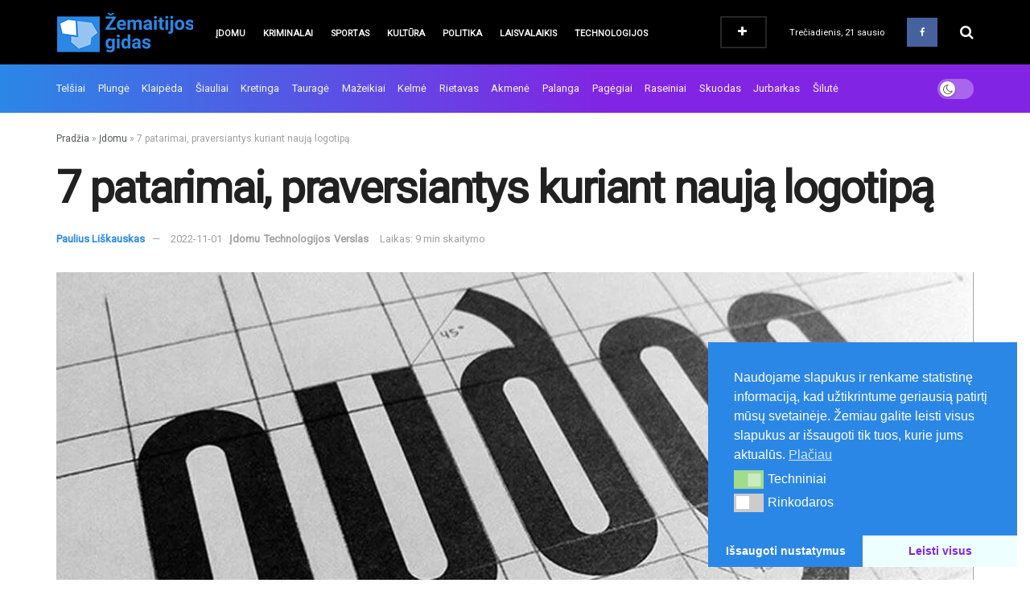

--- FILE ---
content_type: text/html; charset=UTF-8
request_url: https://zemaitijosgidas.lt/7-patarimai-praversiantys-kuriant-nauja-logotipa/
body_size: 53022
content:
<!doctype html>
<!--[if lt IE 7]> <html class="no-js lt-ie9 lt-ie8 lt-ie7" lang="lt-LT"> <![endif]-->
<!--[if IE 7]>    <html class="no-js lt-ie9 lt-ie8" lang="lt-LT"> <![endif]-->
<!--[if IE 8]>    <html class="no-js lt-ie9" lang="lt-LT"> <![endif]-->
<!--[if IE 9]>    <html class="no-js lt-ie10" lang="lt-LT"> <![endif]-->
<!--[if gt IE 8]><!--> <html class="no-js" lang="lt-LT"> <!--<![endif]-->
<head>
    <meta http-equiv="Content-Type" content="text/html; charset=UTF-8" />
    <meta name='viewport' content='width=device-width, initial-scale=1, user-scalable=yes' />
    <link rel="profile" href="https://gmpg.org/xfn/11" />
    <link rel="pingback" href="https://zemaitijosgidas.lt/xmlrpc.php" />
    <meta name="theme-color" content="#2b87e6">
             <meta name="msapplication-navbutton-color" content="#2b87e6">
             <meta name="apple-mobile-web-app-status-bar-style" content="#2b87e6"><meta name='robots' content='index, follow, max-image-preview:large, max-snippet:-1, max-video-preview:-1' />
			<script type="text/javascript">
			  var jnews_ajax_url = '/?ajax-request=jnews'
			</script>
			<script type="text/javascript">;window.jnews=window.jnews||{},window.jnews.library=window.jnews.library||{},window.jnews.library=function(){"use strict";var e=this;e.win=window,e.doc=document,e.noop=function(){},e.globalBody=e.doc.getElementsByTagName("body")[0],e.globalBody=e.globalBody?e.globalBody:e.doc,e.win.jnewsDataStorage=e.win.jnewsDataStorage||{_storage:new WeakMap,put:function(e,t,n){this._storage.has(e)||this._storage.set(e,new Map),this._storage.get(e).set(t,n)},get:function(e,t){return this._storage.get(e).get(t)},has:function(e,t){return this._storage.has(e)&&this._storage.get(e).has(t)},remove:function(e,t){var n=this._storage.get(e).delete(t);return 0===!this._storage.get(e).size&&this._storage.delete(e),n}},e.windowWidth=function(){return e.win.innerWidth||e.docEl.clientWidth||e.globalBody.clientWidth},e.windowHeight=function(){return e.win.innerHeight||e.docEl.clientHeight||e.globalBody.clientHeight},e.requestAnimationFrame=e.win.requestAnimationFrame||e.win.webkitRequestAnimationFrame||e.win.mozRequestAnimationFrame||e.win.msRequestAnimationFrame||window.oRequestAnimationFrame||function(e){return setTimeout(e,1e3/60)},e.cancelAnimationFrame=e.win.cancelAnimationFrame||e.win.webkitCancelAnimationFrame||e.win.webkitCancelRequestAnimationFrame||e.win.mozCancelAnimationFrame||e.win.msCancelRequestAnimationFrame||e.win.oCancelRequestAnimationFrame||function(e){clearTimeout(e)},e.classListSupport="classList"in document.createElement("_"),e.hasClass=e.classListSupport?function(e,t){return e.classList.contains(t)}:function(e,t){return e.className.indexOf(t)>=0},e.addClass=e.classListSupport?function(t,n){e.hasClass(t,n)||t.classList.add(n)}:function(t,n){e.hasClass(t,n)||(t.className+=" "+n)},e.removeClass=e.classListSupport?function(t,n){e.hasClass(t,n)&&t.classList.remove(n)}:function(t,n){e.hasClass(t,n)&&(t.className=t.className.replace(n,""))},e.objKeys=function(e){var t=[];for(var n in e)Object.prototype.hasOwnProperty.call(e,n)&&t.push(n);return t},e.isObjectSame=function(e,t){var n=!0;return JSON.stringify(e)!==JSON.stringify(t)&&(n=!1),n},e.extend=function(){for(var e,t,n,o=arguments[0]||{},i=1,a=arguments.length;i<a;i++)if(null!==(e=arguments[i]))for(t in e)o!==(n=e[t])&&void 0!==n&&(o[t]=n);return o},e.dataStorage=e.win.jnewsDataStorage,e.isVisible=function(e){return 0!==e.offsetWidth&&0!==e.offsetHeight||e.getBoundingClientRect().length},e.getHeight=function(e){return e.offsetHeight||e.clientHeight||e.getBoundingClientRect().height},e.getWidth=function(e){return e.offsetWidth||e.clientWidth||e.getBoundingClientRect().width},e.supportsPassive=!1;try{var t=Object.defineProperty({},"passive",{get:function(){e.supportsPassive=!0}});"createEvent"in e.doc?e.win.addEventListener("test",null,t):"fireEvent"in e.doc&&e.win.attachEvent("test",null)}catch(e){}e.passiveOption=!!e.supportsPassive&&{passive:!0},e.setStorage=function(e,t){e="jnews-"+e;var n={expired:Math.floor(((new Date).getTime()+432e5)/1e3)};t=Object.assign(n,t);localStorage.setItem(e,JSON.stringify(t))},e.getStorage=function(e){e="jnews-"+e;var t=localStorage.getItem(e);return null!==t&&0<t.length?JSON.parse(localStorage.getItem(e)):{}},e.expiredStorage=function(){var t,n="jnews-";for(var o in localStorage)o.indexOf(n)>-1&&"undefined"!==(t=e.getStorage(o.replace(n,""))).expired&&t.expired<Math.floor((new Date).getTime()/1e3)&&localStorage.removeItem(o)},e.addEvents=function(t,n,o){for(var i in n){var a=["touchstart","touchmove"].indexOf(i)>=0&&!o&&e.passiveOption;"createEvent"in e.doc?t.addEventListener(i,n[i],a):"fireEvent"in e.doc&&t.attachEvent("on"+i,n[i])}},e.removeEvents=function(t,n){for(var o in n)"createEvent"in e.doc?t.removeEventListener(o,n[o]):"fireEvent"in e.doc&&t.detachEvent("on"+o,n[o])},e.triggerEvents=function(t,n,o){var i;o=o||{detail:null};return"createEvent"in e.doc?(!(i=e.doc.createEvent("CustomEvent")||new CustomEvent(n)).initCustomEvent||i.initCustomEvent(n,!0,!1,o),void t.dispatchEvent(i)):"fireEvent"in e.doc?((i=e.doc.createEventObject()).eventType=n,void t.fireEvent("on"+i.eventType,i)):void 0},e.getParents=function(t,n){void 0===n&&(n=e.doc);for(var o=[],i=t.parentNode,a=!1;!a;)if(i){var r=i;r.querySelectorAll(n).length?a=!0:(o.push(r),i=r.parentNode)}else o=[],a=!0;return o},e.forEach=function(e,t,n){for(var o=0,i=e.length;o<i;o++)t.call(n,e[o],o)},e.getText=function(e){return e.innerText||e.textContent},e.setText=function(e,t){var n="object"==typeof t?t.innerText||t.textContent:t;e.innerText&&(e.innerText=n),e.textContent&&(e.textContent=n)},e.httpBuildQuery=function(t){return e.objKeys(t).reduce(function t(n){var o=arguments.length>1&&void 0!==arguments[1]?arguments[1]:null;return function(i,a){var r=n[a];a=encodeURIComponent(a);var s=o?"".concat(o,"[").concat(a,"]"):a;return null==r||"function"==typeof r?(i.push("".concat(s,"=")),i):["number","boolean","string"].includes(typeof r)?(i.push("".concat(s,"=").concat(encodeURIComponent(r))),i):(i.push(e.objKeys(r).reduce(t(r,s),[]).join("&")),i)}}(t),[]).join("&")},e.get=function(t,n,o,i){return o="function"==typeof o?o:e.noop,e.ajax("GET",t,n,o,i)},e.post=function(t,n,o,i){return o="function"==typeof o?o:e.noop,e.ajax("POST",t,n,o,i)},e.ajax=function(t,n,o,i,a){var r=new XMLHttpRequest,s=n,c=e.httpBuildQuery(o);if(t=-1!=["GET","POST"].indexOf(t)?t:"GET",r.open(t,s+("GET"==t?"?"+c:""),!0),"POST"==t&&r.setRequestHeader("Content-type","application/x-www-form-urlencoded"),r.setRequestHeader("X-Requested-With","XMLHttpRequest"),r.onreadystatechange=function(){4===r.readyState&&200<=r.status&&300>r.status&&"function"==typeof i&&i.call(void 0,r.response)},void 0!==a&&!a){return{xhr:r,send:function(){r.send("POST"==t?c:null)}}}return r.send("POST"==t?c:null),{xhr:r}},e.scrollTo=function(t,n,o){function i(e,t,n){this.start=this.position(),this.change=e-this.start,this.currentTime=0,this.increment=20,this.duration=void 0===n?500:n,this.callback=t,this.finish=!1,this.animateScroll()}return Math.easeInOutQuad=function(e,t,n,o){return(e/=o/2)<1?n/2*e*e+t:-n/2*(--e*(e-2)-1)+t},i.prototype.stop=function(){this.finish=!0},i.prototype.move=function(t){e.doc.documentElement.scrollTop=t,e.globalBody.parentNode.scrollTop=t,e.globalBody.scrollTop=t},i.prototype.position=function(){return e.doc.documentElement.scrollTop||e.globalBody.parentNode.scrollTop||e.globalBody.scrollTop},i.prototype.animateScroll=function(){this.currentTime+=this.increment;var t=Math.easeInOutQuad(this.currentTime,this.start,this.change,this.duration);this.move(t),this.currentTime<this.duration&&!this.finish?e.requestAnimationFrame.call(e.win,this.animateScroll.bind(this)):this.callback&&"function"==typeof this.callback&&this.callback()},new i(t,n,o)},e.unwrap=function(t){var n,o=t;e.forEach(t,(function(e,t){n?n+=e:n=e})),o.replaceWith(n)},e.performance={start:function(e){performance.mark(e+"Start")},stop:function(e){performance.mark(e+"End"),performance.measure(e,e+"Start",e+"End")}},e.fps=function(){var t=0,n=0,o=0;!function(){var i=t=0,a=0,r=0,s=document.getElementById("fpsTable"),c=function(t){void 0===document.getElementsByTagName("body")[0]?e.requestAnimationFrame.call(e.win,(function(){c(t)})):document.getElementsByTagName("body")[0].appendChild(t)};null===s&&((s=document.createElement("div")).style.position="fixed",s.style.top="120px",s.style.left="10px",s.style.width="100px",s.style.height="20px",s.style.border="1px solid black",s.style.fontSize="11px",s.style.zIndex="100000",s.style.backgroundColor="white",s.id="fpsTable",c(s));var l=function(){o++,n=Date.now(),(a=(o/(r=(n-t)/1e3)).toPrecision(2))!=i&&(i=a,s.innerHTML=i+"fps"),1<r&&(t=n,o=0),e.requestAnimationFrame.call(e.win,l)};l()}()},e.instr=function(e,t){for(var n=0;n<t.length;n++)if(-1!==e.toLowerCase().indexOf(t[n].toLowerCase()))return!0},e.winLoad=function(t,n){function o(o){if("complete"===e.doc.readyState||"interactive"===e.doc.readyState)return!o||n?setTimeout(t,n||1):t(o),1}o()||e.addEvents(e.win,{load:o})},e.docReady=function(t,n){function o(o){if("complete"===e.doc.readyState||"interactive"===e.doc.readyState)return!o||n?setTimeout(t,n||1):t(o),1}o()||e.addEvents(e.doc,{DOMContentLoaded:o})},e.fireOnce=function(){e.docReady((function(){e.assets=e.assets||[],e.assets.length&&(e.boot(),e.load_assets())}),50)},e.boot=function(){e.length&&e.doc.querySelectorAll("style[media]").forEach((function(e){"not all"==e.getAttribute("media")&&e.removeAttribute("media")}))},e.create_js=function(t,n){var o=e.doc.createElement("script");switch(o.setAttribute("src",t),n){case"defer":o.setAttribute("defer",!0);break;case"async":o.setAttribute("async",!0);break;case"deferasync":o.setAttribute("defer",!0),o.setAttribute("async",!0)}e.globalBody.appendChild(o)},e.load_assets=function(){"object"==typeof e.assets&&e.forEach(e.assets.slice(0),(function(t,n){var o="";t.defer&&(o+="defer"),t.async&&(o+="async"),e.create_js(t.url,o);var i=e.assets.indexOf(t);i>-1&&e.assets.splice(i,1)})),e.assets=jnewsoption.au_scripts=window.jnewsads=[]},e.setCookie=function(e,t,n){var o="";if(n){var i=new Date;i.setTime(i.getTime()+24*n*60*60*1e3),o="; expires="+i.toUTCString()}document.cookie=e+"="+(t||"")+o+"; path=/"},e.getCookie=function(e){for(var t=e+"=",n=document.cookie.split(";"),o=0;o<n.length;o++){for(var i=n[o];" "==i.charAt(0);)i=i.substring(1,i.length);if(0==i.indexOf(t))return i.substring(t.length,i.length)}return null},e.eraseCookie=function(e){document.cookie=e+"=; Path=/; Expires=Thu, 01 Jan 1970 00:00:01 GMT;"},e.docReady((function(){e.globalBody=e.globalBody==e.doc?e.doc.getElementsByTagName("body")[0]:e.globalBody,e.globalBody=e.globalBody?e.globalBody:e.doc})),e.winLoad((function(){e.winLoad((function(){var t=!1;if(void 0!==window.jnewsadmin)if(void 0!==window.file_version_checker){var n=e.objKeys(window.file_version_checker);n.length?n.forEach((function(e){t||"10.0.4"===window.file_version_checker[e]||(t=!0)})):t=!0}else t=!0;t&&(window.jnewsHelper.getMessage(),window.jnewsHelper.getNotice())}),2500)}))},window.jnews.library=new window.jnews.library;</script><!-- Google tag (gtag.js) consent mode dataLayer added by Site Kit -->
<script type="text/javascript" id="google_gtagjs-js-consent-mode-data-layer">
/* <![CDATA[ */
window.dataLayer = window.dataLayer || [];function gtag(){dataLayer.push(arguments);}
gtag('consent', 'default', {"ad_personalization":"denied","ad_storage":"denied","ad_user_data":"denied","analytics_storage":"denied","functionality_storage":"denied","security_storage":"denied","personalization_storage":"denied","region":["AT","BE","BG","CH","CY","CZ","DE","DK","EE","ES","FI","FR","GB","GR","HR","HU","IE","IS","IT","LI","LT","LU","LV","MT","NL","NO","PL","PT","RO","SE","SI","SK"],"wait_for_update":500});
window._googlesitekitConsentCategoryMap = {"statistics":["analytics_storage"],"marketing":["ad_storage","ad_user_data","ad_personalization"],"functional":["functionality_storage","security_storage"],"preferences":["personalization_storage"]};
window._googlesitekitConsents = {"ad_personalization":"denied","ad_storage":"denied","ad_user_data":"denied","analytics_storage":"denied","functionality_storage":"denied","security_storage":"denied","personalization_storage":"denied","region":["AT","BE","BG","CH","CY","CZ","DE","DK","EE","ES","FI","FR","GB","GR","HR","HU","IE","IS","IT","LI","LT","LU","LV","MT","NL","NO","PL","PT","RO","SE","SI","SK"],"wait_for_update":500};
/* ]]> */
</script>
<!-- End Google tag (gtag.js) consent mode dataLayer added by Site Kit -->

	<!-- This site is optimized with the Yoast SEO Premium plugin v26.4 (Yoast SEO v26.8) - https://yoast.com/product/yoast-seo-premium-wordpress/ -->
	<title>7 patarimai, praversiantys kuriant naują logotipą &#187; Žemaitijos gidas</title>
	<link rel="canonical" href="https://zemaitijosgidas.lt/7-patarimai-praversiantys-kuriant-nauja-logotipa/" />
	<meta property="og:locale" content="lt_LT" />
	<meta property="og:type" content="article" />
	<meta property="og:title" content="7 patarimai, praversiantys kuriant naują logotipą" />
	<meta property="og:description" content="7 patarimai, padėsiantys sukurti kokybišką logotipą, kuris išliks nepavaldus laikui ir atneš finansinę naudą.  Įsivardink tikslus ir poreikius Visų pirma reikėtų įvardinti, kur ir kokiais tikslais logotipas bus naudojamas. Kokiai veiklai jis skirtas? Statybos įmonei, kavinei, o gal mobiliai programėlei? Atsakyk, kokiose platformose jis bus dažniausiai naudojamas: telefono ekranuose, spausdintuose žurnaluose ar ant puodelių bei sienos [&hellip;]" />
	<meta property="og:url" content="https://zemaitijosgidas.lt/7-patarimai-praversiantys-kuriant-nauja-logotipa/" />
	<meta property="og:site_name" content="Žemaitijos gidas" />
	<meta property="article:publisher" content="https://www.facebook.com/zemaitijos.gidas" />
	<meta property="article:published_time" content="2022-11-01T11:00:35+00:00" />
	<meta property="article:modified_time" content="2022-11-13T21:00:33+00:00" />
	<meta property="og:image" content="https://zemaitijosgidas.lt/wp-content/uploads/2022/11/logo-grid-.jpg" />
	<meta property="og:image:width" content="1224" />
	<meta property="og:image:height" content="810" />
	<meta property="og:image:type" content="image/jpeg" />
	<meta name="author" content="Paulius Liškauskas" />
	<script type="application/ld+json" class="yoast-schema-graph">{"@context":"https://schema.org","@graph":[{"@type":"Article","@id":"https://zemaitijosgidas.lt/7-patarimai-praversiantys-kuriant-nauja-logotipa/#article","isPartOf":{"@id":"https://zemaitijosgidas.lt/7-patarimai-praversiantys-kuriant-nauja-logotipa/"},"author":{"name":"Paulius Liškauskas","@id":"https://zemaitijosgidas.lt/#/schema/person/32d4fb9b044ee271f74955713f87a2c8"},"headline":"7 patarimai, praversiantys kuriant naują logotipą","datePublished":"2022-11-01T11:00:35+00:00","dateModified":"2022-11-13T21:00:33+00:00","mainEntityOfPage":{"@id":"https://zemaitijosgidas.lt/7-patarimai-praversiantys-kuriant-nauja-logotipa/"},"wordCount":1015,"commentCount":0,"publisher":{"@id":"https://zemaitijosgidas.lt/#organization"},"image":{"@id":"https://zemaitijosgidas.lt/7-patarimai-praversiantys-kuriant-nauja-logotipa/#primaryimage"},"thumbnailUrl":"https://zemaitijosgidas.lt/wp-content/uploads/2022/11/logo-grid-.jpg","articleSection":["Įdomu","Technologijos","Verslas"],"inLanguage":"lt-LT","copyrightYear":"2022","copyrightHolder":{"@id":"https://zemaitijosgidas.lt/#organization"}},{"@type":"WebPage","@id":"https://zemaitijosgidas.lt/7-patarimai-praversiantys-kuriant-nauja-logotipa/","url":"https://zemaitijosgidas.lt/7-patarimai-praversiantys-kuriant-nauja-logotipa/","name":"7 patarimai, praversiantys kuriant naują logotipą &#187; Žemaitijos gidas","isPartOf":{"@id":"https://zemaitijosgidas.lt/#website"},"primaryImageOfPage":{"@id":"https://zemaitijosgidas.lt/7-patarimai-praversiantys-kuriant-nauja-logotipa/#primaryimage"},"image":{"@id":"https://zemaitijosgidas.lt/7-patarimai-praversiantys-kuriant-nauja-logotipa/#primaryimage"},"thumbnailUrl":"https://zemaitijosgidas.lt/wp-content/uploads/2022/11/logo-grid-.jpg","datePublished":"2022-11-01T11:00:35+00:00","dateModified":"2022-11-13T21:00:33+00:00","breadcrumb":{"@id":"https://zemaitijosgidas.lt/7-patarimai-praversiantys-kuriant-nauja-logotipa/#breadcrumb"},"inLanguage":"lt-LT","potentialAction":[{"@type":"ReadAction","target":["https://zemaitijosgidas.lt/7-patarimai-praversiantys-kuriant-nauja-logotipa/"]}]},{"@type":"ImageObject","inLanguage":"lt-LT","@id":"https://zemaitijosgidas.lt/7-patarimai-praversiantys-kuriant-nauja-logotipa/#primaryimage","url":"https://zemaitijosgidas.lt/wp-content/uploads/2022/11/logo-grid-.jpg","contentUrl":"https://zemaitijosgidas.lt/wp-content/uploads/2022/11/logo-grid-.jpg","width":1224,"height":810},{"@type":"BreadcrumbList","@id":"https://zemaitijosgidas.lt/7-patarimai-praversiantys-kuriant-nauja-logotipa/#breadcrumb","itemListElement":[{"@type":"ListItem","position":1,"name":"Pradžia","item":"https://zemaitijosgidas.lt/"},{"@type":"ListItem","position":2,"name":"Įdomu","item":"https://zemaitijosgidas.lt/category/idomu/"},{"@type":"ListItem","position":3,"name":"7 patarimai, praversiantys kuriant naują logotipą"}]},{"@type":"WebSite","@id":"https://zemaitijosgidas.lt/#website","url":"https://zemaitijosgidas.lt/","name":"Žemaitijos gidas","description":"Žemaitijos regiono naujienos","publisher":{"@id":"https://zemaitijosgidas.lt/#organization"},"potentialAction":[{"@type":"SearchAction","target":{"@type":"EntryPoint","urlTemplate":"https://zemaitijosgidas.lt/?s={search_term_string}"},"query-input":{"@type":"PropertyValueSpecification","valueRequired":true,"valueName":"search_term_string"}}],"inLanguage":"lt-LT"},{"@type":"Organization","@id":"https://zemaitijosgidas.lt/#organization","name":"Žemaitijos gidas","url":"https://zemaitijosgidas.lt/","logo":{"@type":"ImageObject","inLanguage":"lt-LT","@id":"https://zemaitijosgidas.lt/#/schema/logo/image/","url":"https://zemaitijosgidas.lt/wp-content/uploads/2024/07/Zemaitijos-gidas-FB.png","contentUrl":"https://zemaitijosgidas.lt/wp-content/uploads/2024/07/Zemaitijos-gidas-FB.png","width":801,"height":801,"caption":"Žemaitijos gidas"},"image":{"@id":"https://zemaitijosgidas.lt/#/schema/logo/image/"},"sameAs":["https://www.facebook.com/zemaitijos.gidas"],"description":"Žemaitijos regiono naujienos - žinios iš Telšių, Mažeikių, Tauragės, Plungės, Palangos, Raseinių, Akmenės, Rietavo, Skuodo ir kitų Žemaitijos miestų.","email":"redakcija@zemaitijosgidas.lt","telephone":"+37060132132","legalName":"MB „Proneta“","foundingDate":"2014-02-04","taxID":"303236165","numberOfEmployees":{"@type":"QuantitativeValue","minValue":"1","maxValue":"10"}},{"@type":"Person","@id":"https://zemaitijosgidas.lt/#/schema/person/32d4fb9b044ee271f74955713f87a2c8","name":"Paulius Liškauskas","image":{"@type":"ImageObject","inLanguage":"lt-LT","@id":"https://zemaitijosgidas.lt/#/schema/person/image/","url":"https://secure.gravatar.com/avatar/210e71b1946db2b673de98857d753dba928a8645051d8d660e17d0a1d505d92c?s=96&d=mm&r=g","contentUrl":"https://secure.gravatar.com/avatar/210e71b1946db2b673de98857d753dba928a8645051d8d660e17d0a1d505d92c?s=96&d=mm&r=g","caption":"Paulius Liškauskas"}}]}</script>
	<!-- / Yoast SEO Premium plugin. -->


<link rel='dns-prefetch' href='//www.googletagmanager.com' />
<link rel='dns-prefetch' href='//fonts.googleapis.com' />
<link rel='preconnect' href='https://fonts.gstatic.com' />
<link rel="alternate" type="application/rss+xml" title="Žemaitijos gidas &raquo; Įrašų RSS srautas" href="https://zemaitijosgidas.lt/feed/" />
<style id='wp-img-auto-sizes-contain-inline-css' type='text/css'>
img:is([sizes=auto i],[sizes^="auto," i]){contain-intrinsic-size:3000px 1500px}
/*# sourceURL=wp-img-auto-sizes-contain-inline-css */
</style>
<style id='wp-emoji-styles-inline-css' type='text/css'>

	img.wp-smiley, img.emoji {
		display: inline !important;
		border: none !important;
		box-shadow: none !important;
		height: 1em !important;
		width: 1em !important;
		margin: 0 0.07em !important;
		vertical-align: -0.1em !important;
		background: none !important;
		padding: 0 !important;
	}
/*# sourceURL=wp-emoji-styles-inline-css */
</style>
<style id='wp-block-library-inline-css' type='text/css'>
:root{--wp-block-synced-color:#7a00df;--wp-block-synced-color--rgb:122,0,223;--wp-bound-block-color:var(--wp-block-synced-color);--wp-editor-canvas-background:#ddd;--wp-admin-theme-color:#007cba;--wp-admin-theme-color--rgb:0,124,186;--wp-admin-theme-color-darker-10:#006ba1;--wp-admin-theme-color-darker-10--rgb:0,107,160.5;--wp-admin-theme-color-darker-20:#005a87;--wp-admin-theme-color-darker-20--rgb:0,90,135;--wp-admin-border-width-focus:2px}@media (min-resolution:192dpi){:root{--wp-admin-border-width-focus:1.5px}}.wp-element-button{cursor:pointer}:root .has-very-light-gray-background-color{background-color:#eee}:root .has-very-dark-gray-background-color{background-color:#313131}:root .has-very-light-gray-color{color:#eee}:root .has-very-dark-gray-color{color:#313131}:root .has-vivid-green-cyan-to-vivid-cyan-blue-gradient-background{background:linear-gradient(135deg,#00d084,#0693e3)}:root .has-purple-crush-gradient-background{background:linear-gradient(135deg,#34e2e4,#4721fb 50%,#ab1dfe)}:root .has-hazy-dawn-gradient-background{background:linear-gradient(135deg,#faaca8,#dad0ec)}:root .has-subdued-olive-gradient-background{background:linear-gradient(135deg,#fafae1,#67a671)}:root .has-atomic-cream-gradient-background{background:linear-gradient(135deg,#fdd79a,#004a59)}:root .has-nightshade-gradient-background{background:linear-gradient(135deg,#330968,#31cdcf)}:root .has-midnight-gradient-background{background:linear-gradient(135deg,#020381,#2874fc)}:root{--wp--preset--font-size--normal:16px;--wp--preset--font-size--huge:42px}.has-regular-font-size{font-size:1em}.has-larger-font-size{font-size:2.625em}.has-normal-font-size{font-size:var(--wp--preset--font-size--normal)}.has-huge-font-size{font-size:var(--wp--preset--font-size--huge)}.has-text-align-center{text-align:center}.has-text-align-left{text-align:left}.has-text-align-right{text-align:right}.has-fit-text{white-space:nowrap!important}#end-resizable-editor-section{display:none}.aligncenter{clear:both}.items-justified-left{justify-content:flex-start}.items-justified-center{justify-content:center}.items-justified-right{justify-content:flex-end}.items-justified-space-between{justify-content:space-between}.screen-reader-text{border:0;clip-path:inset(50%);height:1px;margin:-1px;overflow:hidden;padding:0;position:absolute;width:1px;word-wrap:normal!important}.screen-reader-text:focus{background-color:#ddd;clip-path:none;color:#444;display:block;font-size:1em;height:auto;left:5px;line-height:normal;padding:15px 23px 14px;text-decoration:none;top:5px;width:auto;z-index:100000}html :where(.has-border-color){border-style:solid}html :where([style*=border-top-color]){border-top-style:solid}html :where([style*=border-right-color]){border-right-style:solid}html :where([style*=border-bottom-color]){border-bottom-style:solid}html :where([style*=border-left-color]){border-left-style:solid}html :where([style*=border-width]){border-style:solid}html :where([style*=border-top-width]){border-top-style:solid}html :where([style*=border-right-width]){border-right-style:solid}html :where([style*=border-bottom-width]){border-bottom-style:solid}html :where([style*=border-left-width]){border-left-style:solid}html :where(img[class*=wp-image-]){height:auto;max-width:100%}:where(figure){margin:0 0 1em}html :where(.is-position-sticky){--wp-admin--admin-bar--position-offset:var(--wp-admin--admin-bar--height,0px)}@media screen and (max-width:600px){html :where(.is-position-sticky){--wp-admin--admin-bar--position-offset:0px}}

/*# sourceURL=wp-block-library-inline-css */
</style><style id='global-styles-inline-css' type='text/css'>
:root{--wp--preset--aspect-ratio--square: 1;--wp--preset--aspect-ratio--4-3: 4/3;--wp--preset--aspect-ratio--3-4: 3/4;--wp--preset--aspect-ratio--3-2: 3/2;--wp--preset--aspect-ratio--2-3: 2/3;--wp--preset--aspect-ratio--16-9: 16/9;--wp--preset--aspect-ratio--9-16: 9/16;--wp--preset--color--black: #000000;--wp--preset--color--cyan-bluish-gray: #abb8c3;--wp--preset--color--white: #ffffff;--wp--preset--color--pale-pink: #f78da7;--wp--preset--color--vivid-red: #cf2e2e;--wp--preset--color--luminous-vivid-orange: #ff6900;--wp--preset--color--luminous-vivid-amber: #fcb900;--wp--preset--color--light-green-cyan: #7bdcb5;--wp--preset--color--vivid-green-cyan: #00d084;--wp--preset--color--pale-cyan-blue: #8ed1fc;--wp--preset--color--vivid-cyan-blue: #0693e3;--wp--preset--color--vivid-purple: #9b51e0;--wp--preset--gradient--vivid-cyan-blue-to-vivid-purple: linear-gradient(135deg,rgb(6,147,227) 0%,rgb(155,81,224) 100%);--wp--preset--gradient--light-green-cyan-to-vivid-green-cyan: linear-gradient(135deg,rgb(122,220,180) 0%,rgb(0,208,130) 100%);--wp--preset--gradient--luminous-vivid-amber-to-luminous-vivid-orange: linear-gradient(135deg,rgb(252,185,0) 0%,rgb(255,105,0) 100%);--wp--preset--gradient--luminous-vivid-orange-to-vivid-red: linear-gradient(135deg,rgb(255,105,0) 0%,rgb(207,46,46) 100%);--wp--preset--gradient--very-light-gray-to-cyan-bluish-gray: linear-gradient(135deg,rgb(238,238,238) 0%,rgb(169,184,195) 100%);--wp--preset--gradient--cool-to-warm-spectrum: linear-gradient(135deg,rgb(74,234,220) 0%,rgb(151,120,209) 20%,rgb(207,42,186) 40%,rgb(238,44,130) 60%,rgb(251,105,98) 80%,rgb(254,248,76) 100%);--wp--preset--gradient--blush-light-purple: linear-gradient(135deg,rgb(255,206,236) 0%,rgb(152,150,240) 100%);--wp--preset--gradient--blush-bordeaux: linear-gradient(135deg,rgb(254,205,165) 0%,rgb(254,45,45) 50%,rgb(107,0,62) 100%);--wp--preset--gradient--luminous-dusk: linear-gradient(135deg,rgb(255,203,112) 0%,rgb(199,81,192) 50%,rgb(65,88,208) 100%);--wp--preset--gradient--pale-ocean: linear-gradient(135deg,rgb(255,245,203) 0%,rgb(182,227,212) 50%,rgb(51,167,181) 100%);--wp--preset--gradient--electric-grass: linear-gradient(135deg,rgb(202,248,128) 0%,rgb(113,206,126) 100%);--wp--preset--gradient--midnight: linear-gradient(135deg,rgb(2,3,129) 0%,rgb(40,116,252) 100%);--wp--preset--font-size--small: 13px;--wp--preset--font-size--medium: 20px;--wp--preset--font-size--large: 36px;--wp--preset--font-size--x-large: 42px;--wp--preset--spacing--20: 0.44rem;--wp--preset--spacing--30: 0.67rem;--wp--preset--spacing--40: 1rem;--wp--preset--spacing--50: 1.5rem;--wp--preset--spacing--60: 2.25rem;--wp--preset--spacing--70: 3.38rem;--wp--preset--spacing--80: 5.06rem;--wp--preset--shadow--natural: 6px 6px 9px rgba(0, 0, 0, 0.2);--wp--preset--shadow--deep: 12px 12px 50px rgba(0, 0, 0, 0.4);--wp--preset--shadow--sharp: 6px 6px 0px rgba(0, 0, 0, 0.2);--wp--preset--shadow--outlined: 6px 6px 0px -3px rgb(255, 255, 255), 6px 6px rgb(0, 0, 0);--wp--preset--shadow--crisp: 6px 6px 0px rgb(0, 0, 0);}:where(.is-layout-flex){gap: 0.5em;}:where(.is-layout-grid){gap: 0.5em;}body .is-layout-flex{display: flex;}.is-layout-flex{flex-wrap: wrap;align-items: center;}.is-layout-flex > :is(*, div){margin: 0;}body .is-layout-grid{display: grid;}.is-layout-grid > :is(*, div){margin: 0;}:where(.wp-block-columns.is-layout-flex){gap: 2em;}:where(.wp-block-columns.is-layout-grid){gap: 2em;}:where(.wp-block-post-template.is-layout-flex){gap: 1.25em;}:where(.wp-block-post-template.is-layout-grid){gap: 1.25em;}.has-black-color{color: var(--wp--preset--color--black) !important;}.has-cyan-bluish-gray-color{color: var(--wp--preset--color--cyan-bluish-gray) !important;}.has-white-color{color: var(--wp--preset--color--white) !important;}.has-pale-pink-color{color: var(--wp--preset--color--pale-pink) !important;}.has-vivid-red-color{color: var(--wp--preset--color--vivid-red) !important;}.has-luminous-vivid-orange-color{color: var(--wp--preset--color--luminous-vivid-orange) !important;}.has-luminous-vivid-amber-color{color: var(--wp--preset--color--luminous-vivid-amber) !important;}.has-light-green-cyan-color{color: var(--wp--preset--color--light-green-cyan) !important;}.has-vivid-green-cyan-color{color: var(--wp--preset--color--vivid-green-cyan) !important;}.has-pale-cyan-blue-color{color: var(--wp--preset--color--pale-cyan-blue) !important;}.has-vivid-cyan-blue-color{color: var(--wp--preset--color--vivid-cyan-blue) !important;}.has-vivid-purple-color{color: var(--wp--preset--color--vivid-purple) !important;}.has-black-background-color{background-color: var(--wp--preset--color--black) !important;}.has-cyan-bluish-gray-background-color{background-color: var(--wp--preset--color--cyan-bluish-gray) !important;}.has-white-background-color{background-color: var(--wp--preset--color--white) !important;}.has-pale-pink-background-color{background-color: var(--wp--preset--color--pale-pink) !important;}.has-vivid-red-background-color{background-color: var(--wp--preset--color--vivid-red) !important;}.has-luminous-vivid-orange-background-color{background-color: var(--wp--preset--color--luminous-vivid-orange) !important;}.has-luminous-vivid-amber-background-color{background-color: var(--wp--preset--color--luminous-vivid-amber) !important;}.has-light-green-cyan-background-color{background-color: var(--wp--preset--color--light-green-cyan) !important;}.has-vivid-green-cyan-background-color{background-color: var(--wp--preset--color--vivid-green-cyan) !important;}.has-pale-cyan-blue-background-color{background-color: var(--wp--preset--color--pale-cyan-blue) !important;}.has-vivid-cyan-blue-background-color{background-color: var(--wp--preset--color--vivid-cyan-blue) !important;}.has-vivid-purple-background-color{background-color: var(--wp--preset--color--vivid-purple) !important;}.has-black-border-color{border-color: var(--wp--preset--color--black) !important;}.has-cyan-bluish-gray-border-color{border-color: var(--wp--preset--color--cyan-bluish-gray) !important;}.has-white-border-color{border-color: var(--wp--preset--color--white) !important;}.has-pale-pink-border-color{border-color: var(--wp--preset--color--pale-pink) !important;}.has-vivid-red-border-color{border-color: var(--wp--preset--color--vivid-red) !important;}.has-luminous-vivid-orange-border-color{border-color: var(--wp--preset--color--luminous-vivid-orange) !important;}.has-luminous-vivid-amber-border-color{border-color: var(--wp--preset--color--luminous-vivid-amber) !important;}.has-light-green-cyan-border-color{border-color: var(--wp--preset--color--light-green-cyan) !important;}.has-vivid-green-cyan-border-color{border-color: var(--wp--preset--color--vivid-green-cyan) !important;}.has-pale-cyan-blue-border-color{border-color: var(--wp--preset--color--pale-cyan-blue) !important;}.has-vivid-cyan-blue-border-color{border-color: var(--wp--preset--color--vivid-cyan-blue) !important;}.has-vivid-purple-border-color{border-color: var(--wp--preset--color--vivid-purple) !important;}.has-vivid-cyan-blue-to-vivid-purple-gradient-background{background: var(--wp--preset--gradient--vivid-cyan-blue-to-vivid-purple) !important;}.has-light-green-cyan-to-vivid-green-cyan-gradient-background{background: var(--wp--preset--gradient--light-green-cyan-to-vivid-green-cyan) !important;}.has-luminous-vivid-amber-to-luminous-vivid-orange-gradient-background{background: var(--wp--preset--gradient--luminous-vivid-amber-to-luminous-vivid-orange) !important;}.has-luminous-vivid-orange-to-vivid-red-gradient-background{background: var(--wp--preset--gradient--luminous-vivid-orange-to-vivid-red) !important;}.has-very-light-gray-to-cyan-bluish-gray-gradient-background{background: var(--wp--preset--gradient--very-light-gray-to-cyan-bluish-gray) !important;}.has-cool-to-warm-spectrum-gradient-background{background: var(--wp--preset--gradient--cool-to-warm-spectrum) !important;}.has-blush-light-purple-gradient-background{background: var(--wp--preset--gradient--blush-light-purple) !important;}.has-blush-bordeaux-gradient-background{background: var(--wp--preset--gradient--blush-bordeaux) !important;}.has-luminous-dusk-gradient-background{background: var(--wp--preset--gradient--luminous-dusk) !important;}.has-pale-ocean-gradient-background{background: var(--wp--preset--gradient--pale-ocean) !important;}.has-electric-grass-gradient-background{background: var(--wp--preset--gradient--electric-grass) !important;}.has-midnight-gradient-background{background: var(--wp--preset--gradient--midnight) !important;}.has-small-font-size{font-size: var(--wp--preset--font-size--small) !important;}.has-medium-font-size{font-size: var(--wp--preset--font-size--medium) !important;}.has-large-font-size{font-size: var(--wp--preset--font-size--large) !important;}.has-x-large-font-size{font-size: var(--wp--preset--font-size--x-large) !important;}
/*# sourceURL=global-styles-inline-css */
</style>

<style id='classic-theme-styles-inline-css' type='text/css'>
/*! This file is auto-generated */
.wp-block-button__link{color:#fff;background-color:#32373c;border-radius:9999px;box-shadow:none;text-decoration:none;padding:calc(.667em + 2px) calc(1.333em + 2px);font-size:1.125em}.wp-block-file__button{background:#32373c;color:#fff;text-decoration:none}
/*# sourceURL=/wp-includes/css/classic-themes.min.css */
</style>
<style id='age-gate-custom-inline-css' type='text/css'>
:root{--ag-background-color: rgba(21,102,209,1);--ag-background-image: url(https://zemaitijosgidas.lt/wp-content/uploads/2024/08/melynas.jpg);--ag-background-image-position: center center;--ag-background-image-opacity: 1;--ag-form-background: rgba(57,86,172,0.8);--ag-text-color: #ffffff;--ag-blur: 5px;}
/*# sourceURL=age-gate-custom-inline-css */
</style>
<link rel='stylesheet' id='age-gate-css' href='https://zemaitijosgidas.lt/wp-content/plugins/age-gate/dist/main.css?ver=3.7.2' type='text/css' media='all' />
<style id='age-gate-options-inline-css' type='text/css'>
:root{--ag-background-color: rgba(21,102,209,1);--ag-background-image: url(https://zemaitijosgidas.lt/wp-content/uploads/2024/08/melynas.jpg);--ag-background-image-position: center center;--ag-background-image-opacity: 1;--ag-form-background: rgba(57,86,172,0.8);--ag-text-color: #ffffff;--ag-blur: 5px;}
/*# sourceURL=age-gate-options-inline-css */
</style>
<link rel='stylesheet' id='contact-form-7-css' href='https://zemaitijosgidas.lt/wp-content/plugins/contact-form-7/includes/css/styles.css?ver=6.1.4' type='text/css' media='all' />
<link rel='stylesheet' id='buttons-css' href='https://zemaitijosgidas.lt/wp-includes/css/buttons.min.css?ver=9e5cdc4826f20db6558727a31ae3d61d' type='text/css' media='all' />
<link rel='stylesheet' id='dashicons-css' href='https://zemaitijosgidas.lt/wp-includes/css/dashicons.min.css?ver=9e5cdc4826f20db6558727a31ae3d61d' type='text/css' media='all' />
<link rel='stylesheet' id='mediaelement-css' href='https://zemaitijosgidas.lt/wp-includes/js/mediaelement/mediaelementplayer-legacy.min.css?ver=4.2.17' type='text/css' media='all' />
<link rel='stylesheet' id='wp-mediaelement-css' href='https://zemaitijosgidas.lt/wp-includes/js/mediaelement/wp-mediaelement.min.css?ver=9e5cdc4826f20db6558727a31ae3d61d' type='text/css' media='all' />
<link rel='stylesheet' id='media-views-css' href='https://zemaitijosgidas.lt/wp-includes/css/media-views.min.css?ver=9e5cdc4826f20db6558727a31ae3d61d' type='text/css' media='all' />
<link rel='stylesheet' id='imgareaselect-css' href='https://zemaitijosgidas.lt/wp-includes/js/imgareaselect/imgareaselect.css?ver=0.9.8' type='text/css' media='all' />
<link rel='stylesheet' id='nsc_bar_nice-cookie-consent-css' href='https://zemaitijosgidas.lt/wp-content/plugins/beautiful-and-responsive-cookie-consent/public/cookieNSCconsent.min.css?ver=4.9.2' type='text/css' media='all' />
<link rel='stylesheet' id='js_composer_front-css' href='https://zemaitijosgidas.lt/wp-content/plugins/js_composer/assets/css/js_composer.min.css?ver=8.7.2' type='text/css' media='all' />
<link rel='stylesheet' id='jeg_customizer_font-css' href='//fonts.googleapis.com/css?family=Roboto%3Areguler&#038;subset=latin-ext&#038;display=swap&#038;ver=1.3.2' type='text/css' media='all' />
<link rel='stylesheet' id='font-awesome-css' href='https://zemaitijosgidas.lt/wp-content/themes/jnews/assets/fonts/font-awesome/font-awesome.min.css?ver=12.0.3' type='text/css' media='all' />
<link rel='stylesheet' id='jnews-icon-css' href='https://zemaitijosgidas.lt/wp-content/themes/jnews/assets/fonts/jegicon/jegicon.css?ver=12.0.3' type='text/css' media='all' />
<link rel='stylesheet' id='jscrollpane-css' href='https://zemaitijosgidas.lt/wp-content/themes/jnews/assets/css/jquery.jscrollpane.css?ver=12.0.3' type='text/css' media='all' />
<link rel='stylesheet' id='oknav-css' href='https://zemaitijosgidas.lt/wp-content/themes/jnews/assets/css/okayNav.css?ver=12.0.3' type='text/css' media='all' />
<link rel='stylesheet' id='magnific-popup-css' href='https://zemaitijosgidas.lt/wp-content/themes/jnews/assets/css/magnific-popup.css?ver=12.0.3' type='text/css' media='all' />
<link rel='stylesheet' id='chosen-css' href='https://zemaitijosgidas.lt/wp-content/themes/jnews/assets/css/chosen/chosen.css?ver=12.0.3' type='text/css' media='all' />
<link rel='stylesheet' id='jnews-main-css' href='https://zemaitijosgidas.lt/wp-content/themes/jnews/assets/css/main.css?ver=12.0.3' type='text/css' media='all' />
<link rel='stylesheet' id='jnews-pages-css' href='https://zemaitijosgidas.lt/wp-content/themes/jnews/assets/css/pages.css?ver=12.0.3' type='text/css' media='all' />
<link rel='stylesheet' id='jnews-single-css' href='https://zemaitijosgidas.lt/wp-content/themes/jnews/assets/css/single.css?ver=12.0.3' type='text/css' media='all' />
<link rel='stylesheet' id='jnews-responsive-css' href='https://zemaitijosgidas.lt/wp-content/themes/jnews/assets/css/responsive.css?ver=12.0.3' type='text/css' media='all' />
<link rel='stylesheet' id='jnews-pb-temp-css' href='https://zemaitijosgidas.lt/wp-content/themes/jnews/assets/css/pb-temp.css?ver=12.0.3' type='text/css' media='all' />
<link rel='stylesheet' id='jnews-js-composer-css' href='https://zemaitijosgidas.lt/wp-content/themes/jnews/assets/css/js-composer-frontend.css?ver=12.0.3' type='text/css' media='all' />
<link rel='stylesheet' id='jnews-style-css' href='https://zemaitijosgidas.lt/wp-content/themes/jnews/style.css?ver=12.0.3' type='text/css' media='all' />
<link rel='stylesheet' id='jnews-darkmode-css' href='https://zemaitijosgidas.lt/wp-content/themes/jnews/assets/css/darkmode.css?ver=12.0.3' type='text/css' media='all' />
<link rel='stylesheet' id='jnews-select-share-css' href='https://zemaitijosgidas.lt/wp-content/plugins/jnews-social-share/assets/css/plugin.css' type='text/css' media='all' />
<script id='nsc_bar_get_dataLayer_banner_init_script' nowprocket data-pagespeed-no-defer data-cfasync data-no-optimize='1' data-no-defer='1' type='text/javascript'>!function(e,o,n,s){const c={"cookieconsent_status":{"value":"","defaultValue":"nochoice"},"cookieconsent_status_tech":{"value":"","defaultValue":"allow"},"cookieconsent_status_marketing":{"value":"","defaultValue":"deny"}},i="dataLayer",t=Object.keys(c),a={event:"beautiful_cookie_consent_initialized"};for(let e=0;e<t.length;e++)a[t[e]]=d(t[e],"detailedRev")||c[t[e]].defaultValue,"dismiss"===a[t[e]]&&(a[t[e]]="allow");function d(e,o){if("newBanner"!==o)return l(e);let n=l("cookieconsent_status");return n?(n=decodeURIComponent(n),n?(n=JSON.parse(n),n?!0===n.categories.includes(e)?"allow":"deny":(console.warn("cookie not found 3"),!1)):(console.warn("cookie not found 2"),!1)):(console.warn("cookie not found 1"),!1)}function l(e){return document.cookie.match("(^|;)\\s*"+e+"\\s*=\\s*([^;]+)")?.pop()||""}window[i]=window[i]||[],window[i].push(a)}();</script><script type="text/javascript" src="https://zemaitijosgidas.lt/wp-includes/js/jquery/jquery.min.js?ver=3.7.1" id="jquery-core-js"></script>
<script type="text/javascript" src="https://zemaitijosgidas.lt/wp-includes/js/jquery/jquery-migrate.min.js?ver=3.4.1" id="jquery-migrate-js"></script>
<script type="text/javascript" id="tablesome-workflow-bundle-js-extra">
/* <![CDATA[ */
var tablesome_ajax_object = {"nonce":"14e763355d","ajax_url":"https://zemaitijosgidas.lt/wp-admin/admin-ajax.php","rest_nonce":"9be3c93f52","edit_table_url":"https://zemaitijosgidas.lt/wp-admin/edit.php?post_type=tablesome_cpt&action=edit&post=0&page=tablesome_admin_page","api_endpoints":{"prefix":"https://zemaitijosgidas.lt/wp-json/tablesome/v1/tables/","save_table":"https://zemaitijosgidas.lt/wp-json/tablesome/v1/tables","import_records":"https://zemaitijosgidas.lt/wp-json/tablesome/v1/tables/import","store_api_key":"https://zemaitijosgidas.lt/wp-json/tablesome/v1/tablesome-api-keys/","workflow_posts_data":"https://zemaitijosgidas.lt/wp-json/tablesome/v1/workflow/posts","workflow_posts":"https://zemaitijosgidas.lt/wp-json/tablesome/v1/workflow/posts?","workflow_fields":"https://zemaitijosgidas.lt/wp-json/tablesome/v1/workflow/fields?","workflow_terms":"https://zemaitijosgidas.lt/wp-json/tablesome/v1/workflow/terms?","workflow_taxonomies":"https://zemaitijosgidas.lt/wp-json/tablesome/v1/workflow/taxonomies?","workflow_user_roles":"https://zemaitijosgidas.lt/wp-json/tablesome/v1/workflow/get-user-roles?","workflow_post_types":"https://zemaitijosgidas.lt/wp-json/tablesome/v1/workflow/get-post-types?","workflow_users":"https://zemaitijosgidas.lt/wp-json/tablesome/v1/workflow/get-users?","get_oauth_data":"https://zemaitijosgidas.lt/wp-json/tablesome/v1/workflow/get-oauth-data?","delete_oauth_data":"https://zemaitijosgidas.lt/wp-json/tablesome/v1/workflow/delete-oauth-data?","get_access_token":"https://zemaitijosgidas.lt/wp-json/tablesome/v1/workflow/get-access-token","get-spreadsheet-data":"https://zemaitijosgidas.lt/wp-json/tablesome/v1/workflow/get-spreadsheet-data","oauth_status":"https://zemaitijosgidas.lt/wp-json/tablesome/v1/oauth/status","oauth_status_by_integration":"https://zemaitijosgidas.lt/wp-json/tablesome/v1/oauth/status/","oauth_refresh":"https://zemaitijosgidas.lt/wp-json/tablesome/v1/oauth/refresh/","oauth_health_check":"https://zemaitijosgidas.lt/wp-json/tablesome/v1/oauth/health-check"},"site_domain":"zemaitijosgidas.lt"};
//# sourceURL=tablesome-workflow-bundle-js-extra
/* ]]> */
</script>
<script type="text/javascript" src="https://zemaitijosgidas.lt/wp-content/plugins/tablesome/assets/bundles/workflow.bundle.js?ver=1.2.1" id="tablesome-workflow-bundle-js"></script>
<script type="text/javascript" id="utils-js-extra">
/* <![CDATA[ */
var userSettings = {"url":"/","uid":"0","time":"1768976362","secure":"1"};
//# sourceURL=utils-js-extra
/* ]]> */
</script>
<script type="text/javascript" src="https://zemaitijosgidas.lt/wp-includes/js/utils.min.js?ver=9e5cdc4826f20db6558727a31ae3d61d" id="utils-js"></script>
<script type="text/javascript" src="https://zemaitijosgidas.lt/wp-includes/js/plupload/moxie.min.js?ver=1.3.5.1" id="moxiejs-js"></script>
<script type="text/javascript" src="https://zemaitijosgidas.lt/wp-includes/js/plupload/plupload.min.js?ver=2.1.9" id="plupload-js"></script>

<!-- Google tag (gtag.js) snippet added by Site Kit -->
<!-- Google Analytics snippet added by Site Kit -->
<script type="text/javascript" src="https://www.googletagmanager.com/gtag/js?id=GT-M6XT8F2" id="google_gtagjs-js" async></script>
<script type="text/javascript" id="google_gtagjs-js-after">
/* <![CDATA[ */
window.dataLayer = window.dataLayer || [];function gtag(){dataLayer.push(arguments);}
gtag("set","linker",{"domains":["zemaitijosgidas.lt"]});
gtag("js", new Date());
gtag("set", "developer_id.dZTNiMT", true);
gtag("config", "GT-M6XT8F2", {"googlesitekit_post_type":"post"});
//# sourceURL=google_gtagjs-js-after
/* ]]> */
</script>
<script></script><link rel="https://api.w.org/" href="https://zemaitijosgidas.lt/wp-json/" /><link rel="alternate" title="JSON" type="application/json" href="https://zemaitijosgidas.lt/wp-json/wp/v2/posts/31106" /><link rel="EditURI" type="application/rsd+xml" title="RSD" href="https://zemaitijosgidas.lt/xmlrpc.php?rsd" />

<link rel='shortlink' href='https://zemaitijosgidas.lt/?p=31106' />
<meta name="generator" content="Site Kit by Google 1.170.0" /><meta name="generator" content="Powered by WPBakery Page Builder - drag and drop page builder for WordPress."/>

<!-- Google Tag Manager snippet added by Site Kit -->
<script type="text/javascript">
/* <![CDATA[ */

			( function( w, d, s, l, i ) {
				w[l] = w[l] || [];
				w[l].push( {'gtm.start': new Date().getTime(), event: 'gtm.js'} );
				var f = d.getElementsByTagName( s )[0],
					j = d.createElement( s ), dl = l != 'dataLayer' ? '&l=' + l : '';
				j.async = true;
				j.src = 'https://www.googletagmanager.com/gtm.js?id=' + i + dl;
				f.parentNode.insertBefore( j, f );
			} )( window, document, 'script', 'dataLayer', 'GTM-MV9QVF6M' );
			
/* ]]> */
</script>

<!-- End Google Tag Manager snippet added by Site Kit -->
<link rel="icon" href="https://zemaitijosgidas.lt/wp-content/uploads/2024/07/cropped-Zemaitijos-gidas-FB-32x32.png" sizes="32x32" />
<link rel="icon" href="https://zemaitijosgidas.lt/wp-content/uploads/2024/07/cropped-Zemaitijos-gidas-FB-192x192.png" sizes="192x192" />
<link rel="apple-touch-icon" href="https://zemaitijosgidas.lt/wp-content/uploads/2024/07/cropped-Zemaitijos-gidas-FB-180x180.png" />
<meta name="msapplication-TileImage" content="https://zemaitijosgidas.lt/wp-content/uploads/2024/07/cropped-Zemaitijos-gidas-FB-270x270.png" />
<noscript><style> .wpb_animate_when_almost_visible { opacity: 1; }</style></noscript><style id="yellow-pencil">
/*
	The following CSS codes are created by the YellowPencil plugin.
	https://yellowpencil.waspthemes.com/
*/
.vc_custom_1705499422265 .jeg_wrapper .by{display:none;}.jeg_heroblock_wrapper .jeg_post_info .jeg_meta_author{display:none;}.jeg_midbar a img{height:50px;width:100%;}.jeg_bottombar .item_wrap .menu-item{font-size:13px;font-weight:300;}.jeg_bottombar .jeg_nav_normal .jeg_nav_item{font-size:13px;}.jeg_footer_primary a .wp-image-35034{max-width:90% !important;}.jeg_midbar .jeg_nav_right .jeg_nav_item{font-size:0.8em;line-height:1em !important;}@media (max-width:1234px){.jeg_bottombar .jeg_nav_left .jeg_nav_item{display:none;}.jeg_midbar .jeg_button_1 a{display:none;}.jeg_midbar .item_wrap .jeg_nav_item:nth-child(2){display:none;}}.meta_left .jeg_meta_author span{display:none;}.jeg_meta_category span span{display:none;}.jeg_meta_category span a{padding-right:5px;}.jeg_singlepage .jeg_post_tags{padding-top:30px;}
</style></head>
<body class="wp-singular post-template-default single single-post postid-31106 single-format-standard wp-embed-responsive wp-theme-jnews non-logged-in jeg_toggle_light jeg_single_tpl_3 jnews jsc_normal wpb-js-composer js-comp-ver-8.7.2 vc_responsive">

    
    
    <div class="jeg_ad jeg_ad_top jnews_header_top_ads">
        <div class='ads-wrapper  '></div>    </div>

    <!-- The Main Wrapper
    ============================================= -->
    <div class="jeg_viewport">

        
        <div class="jeg_header_wrapper">
            <div class="jeg_header_instagram_wrapper">
    </div>

<!-- HEADER -->
<div class="jeg_header normal">
    <div class="jeg_midbar jeg_container jeg_navbar_wrapper dark">
    <div class="container">
        <div class="jeg_nav_row">
            
                <div class="jeg_nav_col jeg_nav_left jeg_nav_normal">
                    <div class="item_wrap jeg_nav_alignleft">
                        <div class="jeg_nav_item jeg_logo jeg_desktop_logo">
			<div class="site-title">
			<a href="https://zemaitijosgidas.lt/" aria-label="Visit Homepage" style="padding: 0 0 0 0;">
				<img class='jeg_logo_img' src="https://zemaitijosgidas.lt/wp-content/uploads/2024/08/Zemaitijos-gidas.png"  alt="Žemaitijos gidas"data-light-src="https://zemaitijosgidas.lt/wp-content/uploads/2024/08/Zemaitijos-gidas.png" data-light-srcset="https://zemaitijosgidas.lt/wp-content/uploads/2024/08/Zemaitijos-gidas.png 1x,  2x" data-dark-src="https://zemaitijosgidas.lt/wp-content/uploads/2024/08/Zemaitijos-gidas-baltas.png" data-dark-srcset="https://zemaitijosgidas.lt/wp-content/uploads/2024/08/Zemaitijos-gidas-baltas.png 1x,  2x"width="170" height="50">			</a>
		</div>
	</div>
                    </div>
                </div>

                
                <div class="jeg_nav_col jeg_nav_center jeg_nav_normal">
                    <div class="item_wrap jeg_nav_aligncenter">
                        <div class="jeg_nav_item jeg_main_menu_wrapper">
<div class="jeg_mainmenu_wrap"><ul class="jeg_menu jeg_main_menu jeg_menu_style_1" data-animation="animate"><li id="menu-item-5251" class="menu-item menu-item-type-taxonomy menu-item-object-category current-post-ancestor current-menu-parent current-post-parent menu-item-5251 bgnav" data-item-row="default" ><a href="https://zemaitijosgidas.lt/category/idomu/">Įdomu</a></li>
<li id="menu-item-33622" class="menu-item menu-item-type-taxonomy menu-item-object-category menu-item-33622 bgnav" data-item-row="default" ><a href="https://zemaitijosgidas.lt/category/kriminalai/">Kriminalai</a></li>
<li id="menu-item-5252" class="menu-item menu-item-type-taxonomy menu-item-object-category menu-item-5252 bgnav" data-item-row="default" ><a href="https://zemaitijosgidas.lt/category/sportas/">Sportas</a></li>
<li id="menu-item-5253" class="menu-item menu-item-type-taxonomy menu-item-object-category menu-item-5253 bgnav" data-item-row="default" ><a href="https://zemaitijosgidas.lt/category/kultura/">Kultūra</a></li>
<li id="menu-item-5256" class="menu-item menu-item-type-taxonomy menu-item-object-category menu-item-5256 bgnav" data-item-row="default" ><a href="https://zemaitijosgidas.lt/category/politika/">Politika</a></li>
<li id="menu-item-5254" class="menu-item menu-item-type-taxonomy menu-item-object-category menu-item-5254 bgnav" data-item-row="default" ><a href="https://zemaitijosgidas.lt/category/laisvalaikis/">Laisvalaikis</a></li>
<li id="menu-item-33623" class="menu-item menu-item-type-taxonomy menu-item-object-category current-post-ancestor current-menu-parent current-post-parent menu-item-33623 bgnav" data-item-row="default" ><a href="https://zemaitijosgidas.lt/category/technologijos/">Technologijos</a></li>
</ul></div></div>
                    </div>
                </div>

                
                <div class="jeg_nav_col jeg_nav_right jeg_nav_grow">
                    <div class="item_wrap jeg_nav_alignright">
                        <!-- Button -->
<div class="jeg_nav_item jeg_button_1">
    		<a href="https://zemaitijosgidas.lt/paskelbk-savo-naujiena/"
			class="btn outline "
			target="_self"
			rel="nofollow">
			<i class="fa fa-plus"></i>
					</a>
		</div><div class="jeg_nav_item jeg_top_date">
    Trečiadienis, 21 sausio</div>			<div
				class="jeg_nav_item socials_widget jeg_social_icon_block square">
				<a href="https://www.facebook.com/zemaitijos.gidas/" target='_blank' rel='external noopener nofollow'  aria-label="Find us on Facebook" class="jeg_facebook"><i class="fa fa-facebook"></i> </a>			</div>
			<!-- Search Icon -->
<div class="jeg_nav_item jeg_search_wrapper search_icon jeg_search_popup_expand">
    <a href="#" class="jeg_search_toggle" aria-label="Search Button"><i class="fa fa-search"></i></a>
    <form action="https://zemaitijosgidas.lt/" method="get" class="jeg_search_form" target="_top">
    <input name="s" class="jeg_search_input" placeholder="Paieška..." type="text" value="" autocomplete="off">
	<button aria-label="Search Button" type="submit" class="jeg_search_button btn"><i class="fa fa-search"></i></button>
</form>
<!-- jeg_search_hide with_result no_result -->
<div class="jeg_search_result jeg_search_hide with_result">
    <div class="search-result-wrapper">
    </div>
    <div class="search-link search-noresult">
        Rezultatų nėra    </div>
    <div class="search-link search-all-button">
        <i class="fa fa-search"></i> Žiūrėti visus rezultatus    </div>
</div></div>                    </div>
                </div>

                        </div>
    </div>
</div><div class="jeg_bottombar jeg_navbar jeg_container jeg_navbar_wrapper jeg_navbar_normal jeg_navbar_fitwidth jeg_navbar_dark">
    <div class="container">
        <div class="jeg_nav_row">
            
                <div class="jeg_nav_col jeg_nav_left jeg_nav_grow">
                    <div class="item_wrap jeg_nav_alignleft">
                        <div class="jeg_nav_item">
	<ul class="jeg_menu jeg_top_menu"><li id="menu-item-33620" class="menu-item menu-item-type-taxonomy menu-item-object-category menu-item-33620"><a href="https://zemaitijosgidas.lt/category/zinios/telsiai/">Telšiai</a></li>
<li id="menu-item-33663" class="menu-item menu-item-type-taxonomy menu-item-object-category menu-item-33663"><a href="https://zemaitijosgidas.lt/category/zinios/plunge/">Plungė</a></li>
<li id="menu-item-33612" class="menu-item menu-item-type-taxonomy menu-item-object-category menu-item-33612"><a href="https://zemaitijosgidas.lt/category/zinios/klaipeda/">Klaipėda</a></li>
<li id="menu-item-35504" class="menu-item menu-item-type-taxonomy menu-item-object-category menu-item-35504"><a href="https://zemaitijosgidas.lt/category/zinios/siauliai/">Šiauliai</a></li>
<li id="menu-item-35023" class="menu-item menu-item-type-taxonomy menu-item-object-category menu-item-35023"><a href="https://zemaitijosgidas.lt/category/zinios/kretinga/">Kretinga</a></li>
<li id="menu-item-33619" class="menu-item menu-item-type-taxonomy menu-item-object-category menu-item-33619"><a href="https://zemaitijosgidas.lt/category/zinios/taurage/">Tauragė</a></li>
<li id="menu-item-33613" class="menu-item menu-item-type-taxonomy menu-item-object-category menu-item-33613"><a href="https://zemaitijosgidas.lt/category/zinios/mazeikiai/">Mažeikiai</a></li>
<li id="menu-item-35506" class="menu-item menu-item-type-taxonomy menu-item-object-category menu-item-35506"><a href="https://zemaitijosgidas.lt/category/zinios/kelme/">Kelmė</a></li>
<li id="menu-item-33617" class="menu-item menu-item-type-taxonomy menu-item-object-category menu-item-33617"><a href="https://zemaitijosgidas.lt/category/zinios/rietavas/">Rietavas</a></li>
<li id="menu-item-33614" class="menu-item menu-item-type-taxonomy menu-item-object-category menu-item-33614"><a href="https://zemaitijosgidas.lt/category/zinios/akmene/">Akmenė</a></li>
<li id="menu-item-33615" class="menu-item menu-item-type-taxonomy menu-item-object-category menu-item-33615"><a href="https://zemaitijosgidas.lt/category/zinios/palanga/">Palanga</a></li>
<li id="menu-item-49461" class="menu-item menu-item-type-taxonomy menu-item-object-category menu-item-49461"><a href="https://zemaitijosgidas.lt/category/zinios/pagegiai/">Pagėgiai</a></li>
<li id="menu-item-33616" class="menu-item menu-item-type-taxonomy menu-item-object-category menu-item-33616"><a href="https://zemaitijosgidas.lt/category/zinios/raseiniai/">Raseiniai</a></li>
<li id="menu-item-33618" class="menu-item menu-item-type-taxonomy menu-item-object-category menu-item-33618"><a href="https://zemaitijosgidas.lt/category/zinios/skuodas/">Skuodas</a></li>
<li id="menu-item-35505" class="menu-item menu-item-type-taxonomy menu-item-object-category menu-item-35505"><a href="https://zemaitijosgidas.lt/category/zinios/jurbarkas/">Jurbarkas</a></li>
<li id="menu-item-35503" class="menu-item menu-item-type-taxonomy menu-item-object-category menu-item-35503"><a href="https://zemaitijosgidas.lt/category/zinios/silute/">Šilutė</a></li>
</ul></div>                    </div>
                </div>

                
                <div class="jeg_nav_col jeg_nav_center jeg_nav_normal">
                    <div class="item_wrap jeg_nav_aligncenter">
                                            </div>
                </div>

                
                <div class="jeg_nav_col jeg_nav_right jeg_nav_normal">
                    <div class="item_wrap jeg_nav_alignright">
                        <div class="jeg_nav_item jeg_dark_mode">
                    <label class="dark_mode_switch">
                        <input aria-label="Dark mode toogle" type="checkbox" class="jeg_dark_mode_toggle" >
                        <span class="slider round"></span>
                    </label>
                 </div>                    </div>
                </div>

                        </div>
    </div>
</div></div><!-- /.jeg_header -->        </div>

        <div class="jeg_header_sticky">
            <div class="sticky_blankspace"></div>
<div class="jeg_header normal">
    <div class="jeg_container">
        <div data-mode="scroll" class="jeg_stickybar jeg_navbar jeg_navbar_wrapper jeg_navbar_normal jeg_navbar_normal">
            <div class="container">
    <div class="jeg_nav_row">
        
            <div class="jeg_nav_col jeg_nav_left jeg_nav_grow">
                <div class="item_wrap jeg_nav_alignleft">
                    <div class="jeg_nav_item jeg_logo">
    <div class="site-title">
		<a href="https://zemaitijosgidas.lt/" aria-label="Visit Homepage">
    	    <img class='jeg_logo_img' src="https://zemaitijosgidas.lt/wp-content/uploads/2024/08/Zemaitijos-gidas.png"  alt="Žemaitijos gidas"data-light-src="https://zemaitijosgidas.lt/wp-content/uploads/2024/08/Zemaitijos-gidas.png" data-light-srcset="https://zemaitijosgidas.lt/wp-content/uploads/2024/08/Zemaitijos-gidas.png 1x,  2x" data-dark-src="https://zemaitijosgidas.lt/wp-content/uploads/2024/08/Zemaitijos-gidas-baltas.png" data-dark-srcset="https://zemaitijosgidas.lt/wp-content/uploads/2024/08/Zemaitijos-gidas-baltas.png 1x,  2x"width="170" height="50">    	</a>
    </div>
</div><div class="jeg_nav_item jeg_main_menu_wrapper">
<div class="jeg_mainmenu_wrap"><ul class="jeg_menu jeg_main_menu jeg_menu_style_1" data-animation="animate"><li id="menu-item-5251" class="menu-item menu-item-type-taxonomy menu-item-object-category current-post-ancestor current-menu-parent current-post-parent menu-item-5251 bgnav" data-item-row="default" ><a href="https://zemaitijosgidas.lt/category/idomu/">Įdomu</a></li>
<li id="menu-item-33622" class="menu-item menu-item-type-taxonomy menu-item-object-category menu-item-33622 bgnav" data-item-row="default" ><a href="https://zemaitijosgidas.lt/category/kriminalai/">Kriminalai</a></li>
<li id="menu-item-5252" class="menu-item menu-item-type-taxonomy menu-item-object-category menu-item-5252 bgnav" data-item-row="default" ><a href="https://zemaitijosgidas.lt/category/sportas/">Sportas</a></li>
<li id="menu-item-5253" class="menu-item menu-item-type-taxonomy menu-item-object-category menu-item-5253 bgnav" data-item-row="default" ><a href="https://zemaitijosgidas.lt/category/kultura/">Kultūra</a></li>
<li id="menu-item-5256" class="menu-item menu-item-type-taxonomy menu-item-object-category menu-item-5256 bgnav" data-item-row="default" ><a href="https://zemaitijosgidas.lt/category/politika/">Politika</a></li>
<li id="menu-item-5254" class="menu-item menu-item-type-taxonomy menu-item-object-category menu-item-5254 bgnav" data-item-row="default" ><a href="https://zemaitijosgidas.lt/category/laisvalaikis/">Laisvalaikis</a></li>
<li id="menu-item-33623" class="menu-item menu-item-type-taxonomy menu-item-object-category current-post-ancestor current-menu-parent current-post-parent menu-item-33623 bgnav" data-item-row="default" ><a href="https://zemaitijosgidas.lt/category/technologijos/">Technologijos</a></li>
</ul></div></div>
                </div>
            </div>

            
            <div class="jeg_nav_col jeg_nav_center jeg_nav_normal">
                <div class="item_wrap jeg_nav_aligncenter">
                                    </div>
            </div>

            
            <div class="jeg_nav_col jeg_nav_right jeg_nav_normal">
                <div class="item_wrap jeg_nav_alignright">
                    <!-- Search Icon -->
<div class="jeg_nav_item jeg_search_wrapper search_icon jeg_search_popup_expand">
    <a href="#" class="jeg_search_toggle" aria-label="Search Button"><i class="fa fa-search"></i></a>
    <form action="https://zemaitijosgidas.lt/" method="get" class="jeg_search_form" target="_top">
    <input name="s" class="jeg_search_input" placeholder="Paieška..." type="text" value="" autocomplete="off">
	<button aria-label="Search Button" type="submit" class="jeg_search_button btn"><i class="fa fa-search"></i></button>
</form>
<!-- jeg_search_hide with_result no_result -->
<div class="jeg_search_result jeg_search_hide with_result">
    <div class="search-result-wrapper">
    </div>
    <div class="search-link search-noresult">
        Rezultatų nėra    </div>
    <div class="search-link search-all-button">
        <i class="fa fa-search"></i> Žiūrėti visus rezultatus    </div>
</div></div>                </div>
            </div>

                </div>
</div>        </div>
    </div>
</div>
        </div>

        <div class="jeg_navbar_mobile_wrapper">
            <div class="jeg_navbar_mobile" data-mode="scroll">
    <div class="jeg_mobile_bottombar jeg_mobile_midbar jeg_container dark">
    <div class="container">
        <div class="jeg_nav_row">
            
                <div class="jeg_nav_col jeg_nav_left jeg_nav_normal">
                    <div class="item_wrap jeg_nav_alignleft">
                        <div class="jeg_nav_item">
    <a href="#" aria-label="Show Menu" class="toggle_btn jeg_mobile_toggle"><i class="fa fa-bars"></i></a>
</div>                    </div>
                </div>

                
                <div class="jeg_nav_col jeg_nav_center jeg_nav_grow">
                    <div class="item_wrap jeg_nav_aligncenter">
                        <div class="jeg_nav_item jeg_mobile_logo">
			<div class="site-title">
			<a href="https://zemaitijosgidas.lt/" aria-label="Visit Homepage">
				<img class='jeg_logo_img' src="https://zemaitijosgidas.lt/wp-content/uploads/2024/08/Zemaitijos-gidas.png"  alt="Žemaitijos gidas"data-light-src="https://zemaitijosgidas.lt/wp-content/uploads/2024/08/Zemaitijos-gidas.png" data-light-srcset="https://zemaitijosgidas.lt/wp-content/uploads/2024/08/Zemaitijos-gidas.png 1x,  2x" data-dark-src="" data-dark-srcset=" 1x,  2x"width="170" height="50">			</a>
		</div>
	</div>                    </div>
                </div>

                
                <div class="jeg_nav_col jeg_nav_right jeg_nav_normal">
                    <div class="item_wrap jeg_nav_alignright">
                        <div class="jeg_nav_item jeg_search_wrapper jeg_search_popup_expand">
    <a href="#" aria-label="Search Button" class="jeg_search_toggle"><i class="fa fa-search"></i></a>
	<form action="https://zemaitijosgidas.lt/" method="get" class="jeg_search_form" target="_top">
    <input name="s" class="jeg_search_input" placeholder="Paieška..." type="text" value="" autocomplete="off">
	<button aria-label="Search Button" type="submit" class="jeg_search_button btn"><i class="fa fa-search"></i></button>
</form>
<!-- jeg_search_hide with_result no_result -->
<div class="jeg_search_result jeg_search_hide with_result">
    <div class="search-result-wrapper">
    </div>
    <div class="search-link search-noresult">
        Rezultatų nėra    </div>
    <div class="search-link search-all-button">
        <i class="fa fa-search"></i> Žiūrėti visus rezultatus    </div>
</div></div>                    </div>
                </div>

                        </div>
    </div>
</div></div>
<div class="sticky_blankspace" style="height: 60px;"></div>        </div>

        <div class="jeg_ad jeg_ad_top jnews_header_bottom_ads">
            <div class='ads-wrapper  '></div>        </div>

            <div class="post-wrapper">

        <div class="post-wrap" >

            
            <div class="jeg_main ">
                <div class="jeg_container">
                    <div class="jeg_content jeg_singlepage">
	<div class="container">

		<div class="jeg_ad jeg_article_top jnews_article_top_ads">
			<div class='ads-wrapper  '></div>		</div>

		
			<div class="row">
				<div class="col-md-12">

										<div class="jeg_breadcrumb_container jeg_breadcrumbs">
						<p id="breadcrumbs"><span><span><a href="https://zemaitijosgidas.lt/">Pradžia</a></span> » <span><a href="https://zemaitijosgidas.lt/category/idomu/">Įdomu</a></span> » <span class="breadcrumb_last" aria-current="page">7 patarimai, praversiantys kuriant naują logotipą</span></span></p>					</div>
					
					<div class="entry-header">
						
						<h1 class="jeg_post_title">7 patarimai, praversiantys kuriant naują logotipą</h1>

						
						<div class="jeg_meta_container"><div class="jeg_post_meta jeg_post_meta_1">

	<div class="meta_left">
									<div class="jeg_meta_author">
										<span class="meta_text"></span>
					<a href="https://zemaitijosgidas.lt/author/pauliuslisk/">Paulius Liškauskas</a>				</div>
					
					<div class="jeg_meta_date">
				<a href="https://zemaitijosgidas.lt/7-patarimai-praversiantys-kuriant-nauja-logotipa/">2022-11-01</a>
			</div>
		
					<div class="jeg_meta_category">
				<span><span class="meta_text"></span>
					<a href="https://zemaitijosgidas.lt/category/idomu/" rel="category tag">Įdomu</a><span class="category-separator">, </span><a href="https://zemaitijosgidas.lt/category/technologijos/" rel="category tag">Technologijos</a><span class="category-separator">, </span><a href="https://zemaitijosgidas.lt/category/verslas/" rel="category tag">Verslas</a>				</span>
			</div>
		
		<div class="jeg_meta_reading_time">
			            <span>
			            	Laikas: 9 min skaitymo
			            </span>
			        </div>	</div>

	<div class="meta_right">
					</div>
</div>
</div>
					</div>

					<div  class="jeg_featured featured_image "><a href="https://zemaitijosgidas.lt/wp-content/uploads/2022/11/logo-grid-.jpg"><div class="thumbnail-container" style="padding-bottom:50%"><img width="1140" height="570" src="https://zemaitijosgidas.lt/wp-content/uploads/2022/11/logo-grid--1140x570.jpg" class=" wp-post-image" alt="" decoding="async" fetchpriority="high" /></div></a></div>
					<div class="jeg_share_top_container"></div>

				</div>
			</div>

			<div class="row">
				<div class="jeg_main_content col-md-8">

					<div class="jeg_inner_content">
						<div class="jeg_ad jeg_article jnews_content_top_ads "><div class='ads-wrapper  '></div></div>
						<div class="entry-content with-share">
							<div class="jeg_share_button share-float jeg_sticky_share clearfix share-normal">
								<div class="jeg_share_float_container"><div class="jeg_sharelist">
                <a href="https://www.facebook.com/sharer.php?u=https%3A%2F%2Fzemaitijosgidas.lt%2F7-patarimai-praversiantys-kuriant-nauja-logotipa%2F" rel='nofollow' aria-label='Share on Facebook' class="jeg_btn-facebook expanded"><i class="fa fa-facebook-official"></i><span>Facebook</span></a><a href="https://twitter.com/intent/tweet?text=7%20patarimai%2C%20praversiantys%20kuriant%20nauj%C4%85%20logotip%C4%85&url=https%3A%2F%2Fzemaitijosgidas.lt%2F7-patarimai-praversiantys-kuriant-nauja-logotipa%2F" rel='nofollow' aria-label='Share on Twitter' class="jeg_btn-twitter expanded"><i class="fa fa-twitter"><svg xmlns="http://www.w3.org/2000/svg" height="1em" viewBox="0 0 512 512"><!--! Font Awesome Free 6.4.2 by @fontawesome - https://fontawesome.com License - https://fontawesome.com/license (Commercial License) Copyright 2023 Fonticons, Inc. --><path d="M389.2 48h70.6L305.6 224.2 487 464H345L233.7 318.6 106.5 464H35.8L200.7 275.5 26.8 48H172.4L272.9 180.9 389.2 48zM364.4 421.8h39.1L151.1 88h-42L364.4 421.8z"/></svg></i><span>Twitter</span></a><a href="https://www.linkedin.com/shareArticle?url=https%3A%2F%2Fzemaitijosgidas.lt%2F7-patarimai-praversiantys-kuriant-nauja-logotipa%2F&title=7%20patarimai%2C%20praversiantys%20kuriant%20nauj%C4%85%20logotip%C4%85" rel='nofollow' aria-label='Share on Linkedin' class="jeg_btn-linkedin expanded"><i class="fa fa-linkedin"></i><span>Linkedin</span></a>
                <div class="share-secondary">
                    <a href="https://www.pinterest.com/pin/create/bookmarklet/?pinFave=1&url=https%3A%2F%2Fzemaitijosgidas.lt%2F7-patarimai-praversiantys-kuriant-nauja-logotipa%2F&media=https://zemaitijosgidas.lt/wp-content/uploads/2022/11/logo-grid-.jpg&description=7%20patarimai%2C%20praversiantys%20kuriant%20nauj%C4%85%20logotip%C4%85" rel='nofollow' aria-label='Share on Pinterest' class="jeg_btn-pinterest "><i class="fa fa-pinterest"></i></a>
                </div>
                <a href="#" class="jeg_btn-toggle" aria-label="Share on another social media platform"><i class="fa fa-share"></i></a>
            </div></div>							</div>

							<div class="content-inner ">
								<div class="w-post-elm post_content">
<p><strong>7 patarimai, padėsiantys sukurti kokybišką logotipą, kuris išliks nepavaldus laikui ir atneš finansinę naudą.</strong></p>
<ul>
<li aria-level="1">
<h4><b> Įsivardink tikslus ir poreikius</b></h4>
</li>
</ul>
<p>Visų pirma reikėtų įvardinti, kur ir kokiais tikslais logotipas bus naudojamas. Kokiai veiklai jis skirtas? Statybos įmonei, kavinei, o gal mobiliai programėlei? Atsakyk, kokiose platformose jis bus dažniausiai naudojamas: telefono ekranuose, spausdintuose žurnaluose ar ant puodelių bei sienos iškabos? Žinoma, logotipas turi būti universalus ir gerai atrodyti visur, tačiau verta išsiaiškinti, kur jis bus matomas dažniausiai ir turės daugiausia įtakos aplinkiniams.<br />
<b></b></p>
<div class="w-gallery link_file type_masonry with_indents">
<div class="w-gallery-list">
<div class="w-gallery-item-img"><img decoding="async" class="attachment-large size-large lazyautosizes lazyloaded" src="https://proneta.lt/wp-content/uploads/2022/11/puodukas-su-logo.jpg.webp" sizes="687px" srcset="https://proneta.lt/wp-content/uploads/2022/11/puodukas-su-logo.jpg.webp 687w, https://proneta.lt/wp-content/uploads/2022/11/puodukas-su-logo-254x300.jpg.webp 254w" alt="Logo ant puodelio" width="687" height="810" data-src="https://proneta.lt/wp-content/uploads/2022/11/puodukas-su-logo.jpg.webp" data-srcset="https://proneta.lt/wp-content/uploads/2022/11/puodukas-su-logo.jpg.webp 687w, https://proneta.lt/wp-content/uploads/2022/11/puodukas-su-logo-254x300.jpg.webp 254w" data-sizes="auto" data-src-webp="https://proneta.lt/wp-content/uploads/2022/11/puodukas-su-logo.jpg.webp" data-srcset-webp="https://proneta.lt/wp-content/uploads/2022/11/puodukas-su-logo.jpg.webp 687w, https://proneta.lt/wp-content/uploads/2022/11/puodukas-su-logo-254x300.jpg.webp 254w" /></div>
<div class="w-gallery-item-img"><img decoding="async" class="attachment-large size-large lazyautosizes ls-is-cached lazyloaded" src="https://proneta.lt/wp-content/uploads/2022/11/logas-ant-rubu.jpg.webp" sizes="635px" srcset="https://proneta.lt/wp-content/uploads/2022/11/logas-ant-rubu.jpg.webp 635w, https://proneta.lt/wp-content/uploads/2022/11/logas-ant-rubu-235x300.jpg.webp 235w" alt="" width="635" height="810" data-src="https://proneta.lt/wp-content/uploads/2022/11/logas-ant-rubu.jpg.webp" data-srcset="https://proneta.lt/wp-content/uploads/2022/11/logas-ant-rubu.jpg.webp 635w, https://proneta.lt/wp-content/uploads/2022/11/logas-ant-rubu-235x300.jpg.webp 235w" data-sizes="auto" data-src-webp="https://proneta.lt/wp-content/uploads/2022/11/logas-ant-rubu.jpg.webp" data-srcset-webp="https://proneta.lt/wp-content/uploads/2022/11/logas-ant-rubu.jpg.webp 635w, https://proneta.lt/wp-content/uploads/2022/11/logas-ant-rubu-235x300.jpg.webp 235w" /></div>
<div class="w-gallery-item-img"><img decoding="async" class="attachment-large size-large lazyautosizes ls-is-cached lazyloaded" src="https://proneta.lt/wp-content/uploads/2022/11/programeles-logotipai.jpg.webp" sizes="687px" srcset="https://proneta.lt/wp-content/uploads/2022/11/programeles-logotipai.jpg.webp 687w, https://proneta.lt/wp-content/uploads/2022/11/programeles-logotipai-254x300.jpg.webp 254w" alt="Telefono programėlės" width="687" height="810" data-src="https://proneta.lt/wp-content/uploads/2022/11/programeles-logotipai.jpg.webp" data-srcset="https://proneta.lt/wp-content/uploads/2022/11/programeles-logotipai.jpg.webp 687w, https://proneta.lt/wp-content/uploads/2022/11/programeles-logotipai-254x300.jpg.webp 254w" data-sizes="auto" data-src-webp="https://proneta.lt/wp-content/uploads/2022/11/programeles-logotipai.jpg.webp" data-srcset-webp="https://proneta.lt/wp-content/uploads/2022/11/programeles-logotipai.jpg.webp 687w, https://proneta.lt/wp-content/uploads/2022/11/programeles-logotipai-254x300.jpg.webp 254w" /></div>
</div>
</div>
<p>&nbsp;</p><div class='jnews_inline_related_post_wrapper right'>
                        <div class='jnews_inline_related_post'>
                <div  class="jeg_postblock_21 jeg_postblock jeg_module_hook jeg_pagination_disable jeg_col_2o3 jnews_module_31106_1_69706fea55fe0   " data-unique="jnews_module_31106_1_69706fea55fe0">
					<div class="jeg_block_heading jeg_block_heading_6 jeg_subcat_right">
                     <h3 class="jeg_block_title"><span>Įdomu<strong>paskaityti</strong></span></h3>
                     
                 </div>
					<div class="jeg_block_container">
                    
                    <div class="jeg_posts jeg_load_more_flag"><article class="jeg_post jeg_pl_sm format-standard">
                    <div class="jeg_thumb">
                        
                        <a href="https://zemaitijosgidas.lt/agluonenai-lietuvos-mazoji-kulturos-sostine/" aria-label="Read article: Agluonėnai &#8211;  Lietuvos mažoji kultūros sostinė"><div class="thumbnail-container animate-lazy  size-715 "><img width="120" height="86" src="[data-uri]" class="lazyload wp-post-image" alt="Agluonėnai &#8211;  Lietuvos mažoji kultūros sostinė" data-src="https://zemaitijosgidas.lt/wp-content/uploads/2026/01/2147961726-120x86.jpg" data-sizes="auto" data-expand="700" /></div></a>
                    </div>
                    <div class="jeg_postblock_content">
                        <h3 class="jeg_post_title">
                            <a href="https://zemaitijosgidas.lt/agluonenai-lietuvos-mazoji-kulturos-sostine/">Agluonėnai &#8211;  Lietuvos mažoji kultūros sostinė</a>
                        </h3>
                        <div class="jeg_post_meta"><div class="jeg_meta_date"><a href="https://zemaitijosgidas.lt/agluonenai-lietuvos-mazoji-kulturos-sostine/" ><i class="fa fa-clock-o"></i> 2026-01-19</a></div></div>
                    </div>
                </article><article class="jeg_post jeg_pl_sm format-standard">
                    <div class="jeg_thumb">
                        
                        <a href="https://zemaitijosgidas.lt/siaulius-papuos-audiovizualine-instaliacija/" aria-label="Read article: Šiaulius papuoš audiovizualinė instaliacija"><div class="thumbnail-container animate-lazy  size-715 "><img width="120" height="86" src="[data-uri]" class="lazyload wp-post-image" alt="Šiaulius papuoš audiovizualinė instaliacija" data-src="https://zemaitijosgidas.lt/wp-content/uploads/2026/01/t0001-4-simboliai-jautis-1000x565-1768562506-fd685a6109fb5b8bdceb869153888ff0-120x86.jpg" data-sizes="auto" data-expand="700" /></div></a>
                    </div>
                    <div class="jeg_postblock_content">
                        <h3 class="jeg_post_title">
                            <a href="https://zemaitijosgidas.lt/siaulius-papuos-audiovizualine-instaliacija/">Šiaulius papuoš audiovizualinė instaliacija</a>
                        </h3>
                        <div class="jeg_post_meta"><div class="jeg_meta_date"><a href="https://zemaitijosgidas.lt/siaulius-papuos-audiovizualine-instaliacija/" ><i class="fa fa-clock-o"></i> 2026-01-19</a></div></div>
                    </div>
                </article></div>
                    <div class='module-overlay'>
				    <div class='preloader_type preloader_dot'>
				        <div class="module-preloader jeg_preloader dot">
				            <span></span><span></span><span></span>
				        </div>
				        <div class="module-preloader jeg_preloader circle">
				            <div class="jnews_preloader_circle_outer">
				                <div class="jnews_preloader_circle_inner"></div>
				            </div>
				        </div>
				        <div class="module-preloader jeg_preloader square">
				            <div class="jeg_square">
				                <div class="jeg_square_inner"></div>
				            </div>
				        </div>
				    </div>
				</div>
                </div>
                <div class="jeg_block_navigation">
                    <div class='navigation_overlay'><div class='module-preloader jeg_preloader'><span></span><span></span><span></span></div></div>
                    
                    
                </div>
					
					<script>var jnews_module_31106_1_69706fea55fe0 = {"header_icon":"","first_title":"\u012edomu","second_title":"paskaityti","url":"","header_type":"heading_6","header_background":"","header_secondary_background":"","header_text_color":"","header_line_color":"","header_accent_color":"","header_filter_category":"","header_filter_author":"","header_filter_tag":"","header_filter_text":"All","sticky_post":false,"post_type":"post","content_type":"all","sponsor":false,"number_post":"2","post_offset":0,"unique_content":"unique1","include_post":"","included_only":false,"exclude_post":"65954,65946,31106","include_category":"3,57,11","exclude_category":"","include_author":"","include_tag":"","exclude_tag":"","exclude_visited_post":false,"sort_by":"latest","date_format":"default","date_format_custom":"Y\/m\/d","force_normal_image_load":"","main_custom_image_size":"default","pagination_mode":"disable","pagination_nextprev_showtext":"","pagination_number_post":"2","pagination_scroll_limit":0,"boxed":"","boxed_shadow":"","el_id":"","el_class":"","scheme":"","column_width":"auto","title_color":"","accent_color":"","alt_color":"","excerpt_color":"","css":"","paged":1,"column_class":"jeg_col_2o3","class":"jnews_block_21"};</script>
				</div>
            </div>
                    </div>
<ul>
<li aria-level="1">
<h4><b>Prisitaikyk prie esamo firminio stiliaus (</b><b><i>brendo</i></b><b>) / įvardink savo unikalius bruožus</b></h4>
</li>
</ul>
<p>Jeigu jau turi gerą ir gyvą brendą, logotipas privalo prie jo derėti ir būti integralia jo dalimi.  Ženklas turėtų turėti panašias spalvas, stilių, šriftą ir atspindėti bendrą firminio stiliaus nuotaiką.</p>
<p>Jeigu <i>brendo</i> neturi, skirk laiko apgalvoti ir įvardinti pagrindines veiklos savybes ir bruožus, pagal kurias nori būti atpažintas. Tam padės tokie klausimai:</p>
<ul>
<li>ar tavo įmonė / veikla turi išskirtinę istoriją?</li>
<li>kokie 5 žodžiai geriausiai atspindi tavo verslą?</li>
<li>kokia pagrindinė idėja, kurią nori perduoti savo klientams?</li>
<li>kas tave išskiria iš konkurentų?</li>
<li>kas labiausiai rūpi tavo klientams?</li>
<li>koks dizaino stilius, pavyzdžiai tau atrodo geriausi ir labiausiai patinka?</li>
</ul>
<p>Šie ir panašūs klausimai yra labai svarbūs norint aiškiai ir tikslingai komunikuoti su savo esamais ir potencialiais klientais, taip pat ir tau pačiam(-ai); galbūt apie kai kuriuos dalykus susimąstai pirmą kartą?</p>
<p><img decoding="async" class="alignnone wp-image-4672 size-large lazyautosizes ls-is-cached lazyloaded" src="https://proneta.lt/wp-content/uploads/2022/11/3603246_PJXTZM0-1024x683.jpg.webp" sizes="773px" srcset="https://proneta.lt/wp-content/uploads/2022/11/3603246_PJXTZM0-1024x683.jpg.webp 1024w, https://proneta.lt/wp-content/uploads/2022/11/3603246_PJXTZM0-300x200.jpg.webp 300w, https://proneta.lt/wp-content/uploads/2022/11/3603246_PJXTZM0.jpg.webp 1920w" alt="" width="1024" height="683" data-src="https://proneta.lt/wp-content/uploads/2022/11/3603246_PJXTZM0-1024x683.jpg.webp" data-srcset="https://proneta.lt/wp-content/uploads/2022/11/3603246_PJXTZM0-1024x683.jpg.webp 1024w, https://proneta.lt/wp-content/uploads/2022/11/3603246_PJXTZM0-300x200.jpg.webp 300w, https://proneta.lt/wp-content/uploads/2022/11/3603246_PJXTZM0.jpg.webp 1920w" data-sizes="auto" data-src-webp="https://proneta.lt/wp-content/uploads/2022/11/3603246_PJXTZM0-1024x683.jpg.webp" data-srcset-webp="https://proneta.lt/wp-content/uploads/2022/11/3603246_PJXTZM0-1024x683.jpg.webp 1024w, https://proneta.lt/wp-content/uploads/2022/11/3603246_PJXTZM0-300x200.jpg.webp 300w, https://proneta.lt/wp-content/uploads/2022/11/3603246_PJXTZM0.jpg.webp 1920w" /></p>
<ul>
<li aria-level="1">
<h4><b>Padaryk rinkos ir idėjų tyrimą</b></h4>
</li>
</ul>
<p>Prieš kuriant pirmuosius eskizus, būtina išsiaiškinti, kas vyksta tavo verslo / veiklos rinkoje. Taip peržvelgti, kas yra aktualu, tinkamai vizualiai atspindi tavo pasirinktas savybes. Į tai įeina nemažai dalykų:</p>
<ul>
<li>kokie žmonės sudaro tavo tikslinę auditoriją ir ko jie nori, kaip galėtum pagerinti jų gyvenimą / buitį / išpildyti norus?</li>
<li>kas ir kokie yra tavo konkurentai, koks jų stilius ir kaip tu galėtum išsiskirti?</li>
<li>kokios spalvos, formos, šriftai geriausiai atspindėtų tavo siekiamą perduoti nuotaiką ir pojūčius?</li>
<li>kokie realūs pavyzdžiai atrodo geri ir funkcionalūs? Kuo jie pasižymi? Kaip galėtum pasiekti panašų lygį?</li>
</ul>
<p>Šioje stadijoje turėtum susidaryti platesnį ir aiškesnį vaizdą, koks turėtų būti tavo kuriamas logotipas.</p>
<p><img decoding="async" class="alignnone wp-image-4634 size-large lazyautosizes ls-is-cached lazyloaded" src="https://proneta.lt/wp-content/uploads/2022/11/greitojo-maisto-restoranai-1024x628.jpg.webp" sizes="773px" srcset="https://proneta.lt/wp-content/uploads/2022/11/greitojo-maisto-restoranai-1024x628.jpg.webp 1024w, https://proneta.lt/wp-content/uploads/2022/11/greitojo-maisto-restoranai-300x184.jpg.webp 300w, https://proneta.lt/wp-content/uploads/2022/11/greitojo-maisto-restoranai.jpg.webp 1320w" alt="Konkurentų logotipai" width="1024" height="628" data-src="https://proneta.lt/wp-content/uploads/2022/11/greitojo-maisto-restoranai-1024x628.jpg.webp" data-srcset="https://proneta.lt/wp-content/uploads/2022/11/greitojo-maisto-restoranai-1024x628.jpg.webp 1024w, https://proneta.lt/wp-content/uploads/2022/11/greitojo-maisto-restoranai-300x184.jpg.webp 300w, https://proneta.lt/wp-content/uploads/2022/11/greitojo-maisto-restoranai.jpg.webp 1320w" data-sizes="auto" data-src-webp="https://proneta.lt/wp-content/uploads/2022/11/greitojo-maisto-restoranai-1024x628.jpg.webp" data-srcset-webp="https://proneta.lt/wp-content/uploads/2022/11/greitojo-maisto-restoranai-1024x628.jpg.webp 1024w, https://proneta.lt/wp-content/uploads/2022/11/greitojo-maisto-restoranai-300x184.jpg.webp 300w, https://proneta.lt/wp-content/uploads/2022/11/greitojo-maisto-restoranai.jpg.webp 1320w" /></p>
<p>&nbsp;</p>
<ul>
<li aria-level="1">
<h4><b>Sukurk daug eskizų ir paprašyk įvertinimo / kritikos</b></h4>
</li>
</ul>
<p>Būk drąsus ir išdėliok popieriuje / planšetėje / kompiuteryje kuo daugiau pirminių idėjų. Ypač gerai yra išleisti visas klišes, kurios pirmiausiai šauna į galvą. Sukurk įvairių eskizų, dauguma jų turbūt bus neoriginalūs ir ne itin geri, tačiau atsiras ir gerų variantų, kuriuos bus verta tobulinti. Kad būtų lengviau, paprašyk bent kelių žmonių (klientų) nuomonės, kaip jie mato tavo idėjas iš šono, kokį įspūdį jos sukelia.</p>
<div class="w-gallery link_file type_masonry">
<div class="w-gallery-list">
<div class="w-gallery-item-img"><img decoding="async" class="attachment-large size-large lazyautosizes ls-is-cached lazyloaded" src="https://proneta.lt/wp-content/uploads/2022/11/logo-eskizai-plansete-1024x678.jpg.webp" sizes="773px" srcset="https://proneta.lt/wp-content/uploads/2022/11/logo-eskizai-plansete-1024x678.jpg.webp 1024w, https://proneta.lt/wp-content/uploads/2022/11/logo-eskizai-plansete-300x199.jpg.webp 300w, https://proneta.lt/wp-content/uploads/2022/11/logo-eskizai-plansete.jpg.webp 1224w" alt="" width="1024" height="678" data-src="https://proneta.lt/wp-content/uploads/2022/11/logo-eskizai-plansete-1024x678.jpg.webp" data-srcset="https://proneta.lt/wp-content/uploads/2022/11/logo-eskizai-plansete-1024x678.jpg.webp 1024w, https://proneta.lt/wp-content/uploads/2022/11/logo-eskizai-plansete-300x199.jpg.webp 300w, https://proneta.lt/wp-content/uploads/2022/11/logo-eskizai-plansete.jpg.webp 1224w" data-sizes="auto" data-src-webp="https://proneta.lt/wp-content/uploads/2022/11/logo-eskizai-plansete-1024x678.jpg.webp" data-srcset-webp="https://proneta.lt/wp-content/uploads/2022/11/logo-eskizai-plansete-1024x678.jpg.webp 1024w, https://proneta.lt/wp-content/uploads/2022/11/logo-eskizai-plansete-300x199.jpg.webp 300w, https://proneta.lt/wp-content/uploads/2022/11/logo-eskizai-plansete.jpg.webp 1224w" /></div>
</div>
</div>
<p>&nbsp;</p>
<ul>
<li aria-level="1">
<h4><b>Kelis geriausius eskizus paversk dizainu kompiuteryje </b></h4>
</li>
</ul>
<p>Šiame etape pasirinktus eskizus perpiešk vektoriais (geras logotipas privalo būti vektorinis). Suformuosi tikslesnį vaizdą, pamatysi, kas atrodo gerai kompiuterio ekrane ir ką reikia taisyti. Svarbus patarimas yra iš karto nustatyti bent apytiksles proporcijas, dirbant su <i>gridu</i> (tinkleliu) ir pagrindinėmis geometrinėmis formomis. Tai padės išvengti mėgėjiško logotipo vaizdo, išlaikyti gerą dizaino struktūrą, patrauklumą ir tuo pačiu profesionalumą.</p>
<p>Taip pat parink po kelis spalvų ir šriftų derinius. Čia pravartu sugrįžti prie informacijos, kurią surinkai apie prekės ženklą, jo stilių ir nuotaiką.</p>
<p><b><i>Geras patarimas:</i></b> jei padarysi logotipą, kuris yra stiprus savo forma ir gerai atrodys juodas ant balto, tai reiškia kad jis yra pakankamai funkcionalus ir su juo bus lengva toliau dirbti bei pritaikyti įvairioms medijoms. Beliko padaryti spalvotus variantus (jei reikalinga).</p>
<p>Šiuos variantus vėl kritiškai įvertink, galbūt turėsi ir tą vienintelį. Jeigu reikia, gali grįžti į eskizų etapą.</p>
<div class="w-gallery link_file">
<div class="w-gallery-list">
<div class="w-gallery-item-img"><img decoding="async" class="attachment-large size-large lazyautosizes ls-is-cached lazyloaded" src="https://proneta.lt/wp-content/uploads/2022/11/logo-grid--1024x678.jpg.webp" sizes="773px" srcset="https://proneta.lt/wp-content/uploads/2022/11/logo-grid--1024x678.jpg.webp 1024w, https://proneta.lt/wp-content/uploads/2022/11/logo-grid--300x199.jpg.webp 300w, https://proneta.lt/wp-content/uploads/2022/11/logo-grid-.jpg.webp 1224w" alt="" width="1024" height="678" data-src="https://proneta.lt/wp-content/uploads/2022/11/logo-grid--1024x678.jpg.webp" data-srcset="https://proneta.lt/wp-content/uploads/2022/11/logo-grid--1024x678.jpg.webp 1024w, https://proneta.lt/wp-content/uploads/2022/11/logo-grid--300x199.jpg.webp 300w, https://proneta.lt/wp-content/uploads/2022/11/logo-grid-.jpg.webp 1224w" data-sizes="auto" data-src-webp="https://proneta.lt/wp-content/uploads/2022/11/logo-grid--1024x678.jpg.webp" data-srcset-webp="https://proneta.lt/wp-content/uploads/2022/11/logo-grid--1024x678.jpg.webp 1024w, https://proneta.lt/wp-content/uploads/2022/11/logo-grid--300x199.jpg.webp 300w, https://proneta.lt/wp-content/uploads/2022/11/logo-grid-.jpg.webp 1224w" /></div>
</div>
</div>
<p>&nbsp;</p>
<ul>
<li aria-level="1">
<h4><b>Išgrynink galutinį dizainą</b></h4>
</li>
</ul>
<p>Kai jau turėsi išsirinktą logotipą, ištobulink jo proporcijas, kad dizainas būtų gerai sulygiuotas ir tvarkingas. Pritaikyk jį įvairiuose šablonuose, kad matytum kaip atrodys (ant rūbų, dokumentų, Facebook profilio, reklaminių <i>banerių</i> ir pan.) jei reikia, padaryk patobulinimų.</p>
<p>Taip pat pravartu paruošti įvairius logotipo variantus skirtingiems naudojimo atvejams:</p>
<ul>
<li>horizontalaus ir vertikalaus išdėstymo;</li>
<li>spalvotas, juodas, baltas, be fono ir kt.;</li>
<li>vektorinis ir paveikslėlis pikseliais.</li>
</ul>
<p>Turėdamas įvairius failus neprašausi, ateityje nereikės sukti galvos, nes būsi pasiruošęs visiems reikalingiems atvejams.</p>
<p>Išsaugok logotipą įvairiais formatais plačioms naudojimo galimybėms. Pagrindiniai failų formatai: PNG, PDF, EPS, taip pat JPG, TIFF, AI, GIF.</p>
<p><b><i>Geras patarimas: </i></b>svarbu išlaikyti paprastumą ir funkcionalumą. Jeigu pasirinktas detalus, iliustracinio stiliaus logotipas, tikrai verta sukurti jo supaprastintą versiją, kurią bus galima naudoti prireikus mažo dydžio, nespalvotai spaudai ir pan.</p>
<p><img decoding="async" class="alignnone wp-image-4674 size-large lazyautosizes ls-is-cached lazyloaded" src="https://proneta.lt/wp-content/uploads/2022/11/logo-pvz-1024x768.jpg.webp" sizes="773px" srcset="https://proneta.lt/wp-content/uploads/2022/11/logo-pvz-1024x768.jpg.webp 1024w, https://proneta.lt/wp-content/uploads/2022/11/logo-pvz-300x225.jpg.webp 300w, https://proneta.lt/wp-content/uploads/2022/11/logo-pvz.jpg.webp 1920w" alt="" width="1024" height="768" data-src="https://proneta.lt/wp-content/uploads/2022/11/logo-pvz-1024x768.jpg.webp" data-srcset="https://proneta.lt/wp-content/uploads/2022/11/logo-pvz-1024x768.jpg.webp 1024w, https://proneta.lt/wp-content/uploads/2022/11/logo-pvz-300x225.jpg.webp 300w, https://proneta.lt/wp-content/uploads/2022/11/logo-pvz.jpg.webp 1920w" data-sizes="auto" data-src-webp="https://proneta.lt/wp-content/uploads/2022/11/logo-pvz-1024x768.jpg.webp" data-srcset-webp="https://proneta.lt/wp-content/uploads/2022/11/logo-pvz-1024x768.jpg.webp 1024w, https://proneta.lt/wp-content/uploads/2022/11/logo-pvz-300x225.jpg.webp 300w, https://proneta.lt/wp-content/uploads/2022/11/logo-pvz.jpg.webp 1920w" /></p>
<ul>
<li>
<h4><b>Palaikyk logotipo gyvybę</b></h4>
</li>
</ul>
<p>Jei jau turi gerą logotipą, naudok jį kūrybingais būdais, kad atsispindėtų kuo įvairesnėse platformose. Panaudok logą arba jo dalį kaip dizaino elementą, atkartok spalvas ir formas aplinkiniame dizaine. Sustiprink įspūdį pridėdamas judesį.</p>
<p>Geras logotipas atlieka savo funkciją (priklausomai nuo poreikio):</p>
<ul>
<li>spaudoje (knygos, žurnalai, skrajutės, kuponai ir pan.),</li>
<li>įvairaus formato lauko reklamose (tentai, sieninės, kelio reklamos, stotelės ir kt.),</li>
<li>ant firminių prekių (marškinėliai, rašikliai, gertuvės, kepurės ir pan.),kaip prekinis ženklas, <i>brendo</i> simbolis,</li>
<li>kaip sienos iškaba,</li>
<li>kaip socialinių tinklų profilio paveiksliukas,</li>
<li>programėlės <i>(app’so) </i>ikona,</li>
<li>internetinėje svetainėje ir parduotuvėje,</li>
<li>reklaminiuose <i>baneriuose</i> internetinėse svetainėse,</li>
<li>ant sąskaitų faktūrų, blankų, vizitinių, vokų ir pan.,</li>
<li>visais kitais atvejais, kurių nesugalvojome.</li>
</ul>
<p>&nbsp;</p>
<div class="w-gallery link_file type_masonry">
<div class="w-gallery-list">
<div class="w-gallery-item-img"><img decoding="async" class="attachment-large size-large lazyautosizes ls-is-cached lazyloaded" src="https://proneta.lt/wp-content/uploads/2022/11/naudojimas-gatve-1024x678.jpg.webp" sizes="773px" srcset="https://proneta.lt/wp-content/uploads/2022/11/naudojimas-gatve-1024x678.jpg.webp 1024w, https://proneta.lt/wp-content/uploads/2022/11/naudojimas-gatve-300x199.jpg.webp 300w, https://proneta.lt/wp-content/uploads/2022/11/naudojimas-gatve.jpg.webp 1224w" alt="" width="1024" height="678" data-src="https://proneta.lt/wp-content/uploads/2022/11/naudojimas-gatve-1024x678.jpg.webp" data-srcset="https://proneta.lt/wp-content/uploads/2022/11/naudojimas-gatve-1024x678.jpg.webp 1024w, https://proneta.lt/wp-content/uploads/2022/11/naudojimas-gatve-300x199.jpg.webp 300w, https://proneta.lt/wp-content/uploads/2022/11/naudojimas-gatve.jpg.webp 1224w" data-sizes="auto" data-src-webp="https://proneta.lt/wp-content/uploads/2022/11/naudojimas-gatve-1024x678.jpg.webp" data-srcset-webp="https://proneta.lt/wp-content/uploads/2022/11/naudojimas-gatve-1024x678.jpg.webp 1024w, https://proneta.lt/wp-content/uploads/2022/11/naudojimas-gatve-300x199.jpg.webp 300w, https://proneta.lt/wp-content/uploads/2022/11/naudojimas-gatve.jpg.webp 1224w" /></div>
<div class="w-gallery-item-img"><img decoding="async" class="attachment-large size-large lazyautosizes lazyloaded" src="https://proneta.lt/wp-content/uploads/2022/11/naudojimas-lipdukai-1024x678.jpg.webp" sizes="773px" srcset="https://proneta.lt/wp-content/uploads/2022/11/naudojimas-lipdukai-1024x678.jpg.webp 1024w, https://proneta.lt/wp-content/uploads/2022/11/naudojimas-lipdukai-300x199.jpg.webp 300w, https://proneta.lt/wp-content/uploads/2022/11/naudojimas-lipdukai.jpg.webp 1224w" alt="" width="1024" height="678" data-src="https://proneta.lt/wp-content/uploads/2022/11/naudojimas-lipdukai-1024x678.jpg.webp" data-srcset="https://proneta.lt/wp-content/uploads/2022/11/naudojimas-lipdukai-1024x678.jpg.webp 1024w, https://proneta.lt/wp-content/uploads/2022/11/naudojimas-lipdukai-300x199.jpg.webp 300w, https://proneta.lt/wp-content/uploads/2022/11/naudojimas-lipdukai.jpg.webp 1224w" data-sizes="auto" data-src-webp="https://proneta.lt/wp-content/uploads/2022/11/naudojimas-lipdukai-1024x678.jpg.webp" data-srcset-webp="https://proneta.lt/wp-content/uploads/2022/11/naudojimas-lipdukai-1024x678.jpg.webp 1024w, https://proneta.lt/wp-content/uploads/2022/11/naudojimas-lipdukai-300x199.jpg.webp 300w, https://proneta.lt/wp-content/uploads/2022/11/naudojimas-lipdukai.jpg.webp 1224w" /></div>
<div class="w-gallery-item-img"><img decoding="async" class="attachment-large size-large lazyautosizes ls-is-cached lazyloaded" src="https://proneta.lt/wp-content/uploads/2022/11/naudojimas.jpg.webp" sizes="773px" srcset="https://proneta.lt/wp-content/uploads/2022/11/naudojimas.jpg.webp 912w, https://proneta.lt/wp-content/uploads/2022/11/naudojimas-300x266.jpg.webp 300w" alt="" width="912" height="810" data-src="https://proneta.lt/wp-content/uploads/2022/11/naudojimas.jpg.webp" data-srcset="https://proneta.lt/wp-content/uploads/2022/11/naudojimas.jpg.webp 912w, https://proneta.lt/wp-content/uploads/2022/11/naudojimas-300x266.jpg.webp 300w" data-sizes="auto" data-src-webp="https://proneta.lt/wp-content/uploads/2022/11/naudojimas.jpg.webp" data-srcset-webp="https://proneta.lt/wp-content/uploads/2022/11/naudojimas.jpg.webp 912w, https://proneta.lt/wp-content/uploads/2022/11/naudojimas-300x266.jpg.webp 300w" /></div>
</div>
</div>
<h4>Pabaigai</h4>
<p>Visi šie patarimai yra trumpai aprašyti iš mūsų darbo patirties, kas mums padeda lengviau ir maloniau kurti. Žinoma, prie jų galima daug pridėti ar ginčytis, nes kiekvieno kūrėjo darbo stilius, įkvėpimo šaltiniai, klientai ir jų poreikiai gali labai stipriai skirtis. Todėl linkime sėkmės ieškant savo kūrybinio kelio!</p>
<p>Na, o pabaigai – <b>gero logotipo požymiai:</b></p>
<ul>
<li>unikalus ir išskirtinis;</li>
<li>įsimintinas;</li>
<li>išlaiko savo funkciją būdamas bet kokio dydžio, bet kokioje vietoje;</li>
<li>atspindi Tavo prekės ženklą;</li>
<li>sužadina jausmus ir vaizduotę;</li>
<li>yra nepavaldus laikui.</li>
</ul>
<p>&nbsp;</p>
<p><a href="https://proneta.lt/"><img decoding="async" class=" ls-is-cached lazyloaded alignnone wp-image-3756" src="https://proneta.lt/wp-content/uploads/2019/10/proneta-logo-150x150.jpg.webp" alt="" width="129" height="129" data-src="https://proneta.lt/wp-content/uploads/2019/10/proneta-logo-150x150.jpg.webp" data-src-webp="https://proneta.lt/wp-content/uploads/2019/10/proneta-logo-150x150.jpg.webp" /></a></p>
<p><em>Proneta komanda</em></p>
</div>
								
								
															</div>


						</div>
						<div class="jeg_share_bottom_container"><div class="jeg_share_button share-bottom clearfix">
                <div class="jeg_sharelist">
                    <a href="https://www.facebook.com/sharer.php?u=https%3A%2F%2Fzemaitijosgidas.lt%2F7-patarimai-praversiantys-kuriant-nauja-logotipa%2F" rel='nofollow' class="jeg_btn-facebook expanded"><i class="fa fa-facebook-official"></i><span>Dalintis</span></a><a href="https://twitter.com/intent/tweet?text=7%20patarimai%2C%20praversiantys%20kuriant%20nauj%C4%85%20logotip%C4%85&url=https%3A%2F%2Fzemaitijosgidas.lt%2F7-patarimai-praversiantys-kuriant-nauja-logotipa%2F" rel='nofollow' class="jeg_btn-twitter expanded"><i class="fa fa-twitter"><svg xmlns="http://www.w3.org/2000/svg" height="1em" viewBox="0 0 512 512"><!--! Font Awesome Free 6.4.2 by @fontawesome - https://fontawesome.com License - https://fontawesome.com/license (Commercial License) Copyright 2023 Fonticons, Inc. --><path d="M389.2 48h70.6L305.6 224.2 487 464H345L233.7 318.6 106.5 464H35.8L200.7 275.5 26.8 48H172.4L272.9 180.9 389.2 48zM364.4 421.8h39.1L151.1 88h-42L364.4 421.8z"/></svg></i></a><a href="https://www.linkedin.com/shareArticle?url=https%3A%2F%2Fzemaitijosgidas.lt%2F7-patarimai-praversiantys-kuriant-nauja-logotipa%2F&title=7%20patarimai%2C%20praversiantys%20kuriant%20nauj%C4%85%20logotip%C4%85" rel='nofollow' class="jeg_btn-linkedin expanded"><i class="fa fa-linkedin"></i><span>Dalintis</span></a>
                    <div class="share-secondary">
                    <a href="https://www.pinterest.com/pin/create/bookmarklet/?pinFave=1&url=https%3A%2F%2Fzemaitijosgidas.lt%2F7-patarimai-praversiantys-kuriant-nauja-logotipa%2F&media=https://zemaitijosgidas.lt/wp-content/uploads/2022/11/logo-grid-.jpg&description=7%20patarimai%2C%20praversiantys%20kuriant%20nauj%C4%85%20logotip%C4%85" rel='nofollow' aria-label='Share on Pinterest' class="jeg_btn-pinterest "><i class="fa fa-pinterest"></i></a>
                </div>
                <a href="#" class="jeg_btn-toggle" aria-label="Share on another social media platform"><i class="fa fa-share"></i></a>
                </div>
            </div></div>
						
						<div class="jeg_ad jeg_article jnews_content_bottom_ads "><div class='ads-wrapper  '></div></div><div class="jnews_prev_next_container"></div><div class="jnews_author_box_container "></div><div class="jnews_related_post_container"><div  class="jeg_postblock_9 jeg_postblock jeg_module_hook jeg_pagination_disable jeg_col_2o3 jnews_module_31106_2_69706fea64603   " data-unique="jnews_module_31106_2_69706fea64603">
					<div class="jeg_block_heading jeg_block_heading_6 jeg_subcat_right">
                     <h3 class="jeg_block_title"><span>Panašios<strong> naujienos</strong></span></h3>
                     
                 </div>
					<div class="jeg_block_container">
                    
                    <div class="jeg_posts_wrap"><div class="jeg_posts jeg_load_more_flag"><article class="jeg_post jeg_pl_md_1 format-standard">
                    <div class="jeg_thumb">
                        
                        <a href="https://zemaitijosgidas.lt/pagegiu-savivaldybes-kulturos-centre-vyko-protu-musis/" aria-label="Read article: Pagėgių savivaldybės kultūros centre vyko protų mūšis"><div class="thumbnail-container animate-lazy  size-500 "><img width="360" height="180" src="[data-uri]" class="lazyload wp-post-image" alt="Pagėgių savivaldybės kultūros centre vyko protų mūšis" decoding="async" loading="lazy" data-src="https://zemaitijosgidas.lt/wp-content/uploads/2026/01/615432316_910309121348948_4954213413610678961_n-768x446-1-360x180.jpg" data-sizes="auto" data-expand="700" /></div></a>
                        <div class="jeg_post_category">
                            <span><a href="https://zemaitijosgidas.lt/category/idomu/" class="category-idomu">Įdomu</a></span>
                        </div>
                    </div>
                    <div class="jeg_postblock_content">
                        <h3 class="jeg_post_title">
                            <a href="https://zemaitijosgidas.lt/pagegiu-savivaldybes-kulturos-centre-vyko-protu-musis/">Pagėgių savivaldybės kultūros centre vyko protų mūšis</a>
                        </h3>
                        <div class="jeg_post_meta"><div class="jeg_meta_date"><a href="https://zemaitijosgidas.lt/pagegiu-savivaldybes-kulturos-centre-vyko-protu-musis/" ><i class="fa fa-clock-o"></i> 2026-01-16</a></div></div>
                    </div>
                </article><article class="jeg_post jeg_pl_md_1 format-standard">
                    <div class="jeg_thumb">
                        
                        <a href="https://zemaitijosgidas.lt/siauliai-kviecia-apsilankyti-tarptautiniame-ledo-skulpturu-festivalyje-jelgavoje/" aria-label="Read article: Šiauliai kviečia apsilankyti Tarptautiniame ledo skulptūrų festivalyje Jelgavoje"><div class="thumbnail-container animate-lazy  size-500 "><img width="360" height="180" src="[data-uri]" class="lazyload wp-post-image" alt="Šiauliai kviečia apsilankyti Tarptautiniame ledo skulptūrų festivalyje Jelgavoje" decoding="async" loading="lazy" data-src="https://zemaitijosgidas.lt/wp-content/uploads/2026/01/ledus-skulpturu-festiv-ls-2025-7-6967b18f0a4f77.30788425-360x180.jpg" data-sizes="auto" data-expand="700" /></div></a>
                        <div class="jeg_post_category">
                            <span><a href="https://zemaitijosgidas.lt/category/grozis-sveikata/" class="category-grozis-sveikata">Grožis</a></span>
                        </div>
                    </div>
                    <div class="jeg_postblock_content">
                        <h3 class="jeg_post_title">
                            <a href="https://zemaitijosgidas.lt/siauliai-kviecia-apsilankyti-tarptautiniame-ledo-skulpturu-festivalyje-jelgavoje/">Šiauliai kviečia apsilankyti Tarptautiniame ledo skulptūrų festivalyje Jelgavoje</a>
                        </h3>
                        <div class="jeg_post_meta"><div class="jeg_meta_date"><a href="https://zemaitijosgidas.lt/siauliai-kviecia-apsilankyti-tarptautiniame-ledo-skulpturu-festivalyje-jelgavoje/" ><i class="fa fa-clock-o"></i> 2026-01-15</a></div></div>
                    </div>
                </article><article class="jeg_post jeg_pl_md_1 format-standard">
                    <div class="jeg_thumb">
                        
                        <a href="https://zemaitijosgidas.lt/klaipedoje-minimos-103-osios-klaipedos-krasto-prijungimo-prie-lietuvos-metines/" aria-label="Read article: Klaipėdoje minimos 103-osios Klaipėdos krašto prijungimo prie Lietuvos metinės"><div class="thumbnail-container animate-lazy  size-500 "><img width="360" height="180" src="[data-uri]" class="lazyload wp-post-image" alt="Klaipėdoje minimos 103-osios Klaipėdos krašto prijungimo prie Lietuvos metinės" decoding="async" loading="lazy" data-src="https://zemaitijosgidas.lt/wp-content/uploads/2026/01/2149347323-360x180.jpg" data-sizes="auto" data-expand="700" /></div></a>
                        <div class="jeg_post_category">
                            <span><a href="https://zemaitijosgidas.lt/category/idomu/" class="category-idomu">Įdomu</a></span>
                        </div>
                    </div>
                    <div class="jeg_postblock_content">
                        <h3 class="jeg_post_title">
                            <a href="https://zemaitijosgidas.lt/klaipedoje-minimos-103-osios-klaipedos-krasto-prijungimo-prie-lietuvos-metines/">Klaipėdoje minimos 103-osios Klaipėdos krašto prijungimo prie Lietuvos metinės</a>
                        </h3>
                        <div class="jeg_post_meta"><div class="jeg_meta_date"><a href="https://zemaitijosgidas.lt/klaipedoje-minimos-103-osios-klaipedos-krasto-prijungimo-prie-lietuvos-metines/" ><i class="fa fa-clock-o"></i> 2026-01-14</a></div></div>
                    </div>
                </article><article class="jeg_post jeg_pl_md_1 format-standard">
                    <div class="jeg_thumb">
                        
                        <a href="https://zemaitijosgidas.lt/klaipedos-rajone-paminetos-lakuno-stepono-dariaus-130-osios-gimimo-metines/" aria-label="Read article: Klaipėdos rajone paminėtos lakūno Stepono Dariaus 130-osios gimimo metinės"><div class="thumbnail-container animate-lazy  size-500 "><img width="360" height="180" src="[data-uri]" class="lazyload wp-post-image" alt="Klaipėdos rajone paminėtos lakūno Stepono Dariaus 130-osios gimimo metinės" decoding="async" loading="lazy" data-src="https://zemaitijosgidas.lt/wp-content/uploads/2026/01/5-scaled-1-360x180.webp" data-sizes="auto" data-expand="700" /></div></a>
                        <div class="jeg_post_category">
                            <span><a href="https://zemaitijosgidas.lt/category/idomu/" class="category-idomu">Įdomu</a></span>
                        </div>
                    </div>
                    <div class="jeg_postblock_content">
                        <h3 class="jeg_post_title">
                            <a href="https://zemaitijosgidas.lt/klaipedos-rajone-paminetos-lakuno-stepono-dariaus-130-osios-gimimo-metines/">Klaipėdos rajone paminėtos lakūno Stepono Dariaus 130-osios gimimo metinės</a>
                        </h3>
                        <div class="jeg_post_meta"><div class="jeg_meta_date"><a href="https://zemaitijosgidas.lt/klaipedos-rajone-paminetos-lakuno-stepono-dariaus-130-osios-gimimo-metines/" ><i class="fa fa-clock-o"></i> 2026-01-12</a></div></div>
                    </div>
                </article><article class="jeg_post jeg_pl_md_1 format-standard">
                    <div class="jeg_thumb">
                        
                        <a href="https://zemaitijosgidas.lt/siluteje-ivyko-dainu-daineles-konkurso-i-etapas/" aria-label="Read article: Šilutėje įvyko „Dainų dainelės“ konkurso I etapas"><div class="thumbnail-container animate-lazy  size-500 "><img width="360" height="180" src="[data-uri]" class="lazyload wp-post-image" alt="Šilutėje įvyko „Dainų dainelės“ konkurso I etapas" decoding="async" loading="lazy" data-src="https://zemaitijosgidas.lt/wp-content/uploads/2026/01/1767960788688-360x180.jpg" data-sizes="auto" data-expand="700" /></div></a>
                        <div class="jeg_post_category">
                            <span><a href="https://zemaitijosgidas.lt/category/idomu/" class="category-idomu">Įdomu</a></span>
                        </div>
                    </div>
                    <div class="jeg_postblock_content">
                        <h3 class="jeg_post_title">
                            <a href="https://zemaitijosgidas.lt/siluteje-ivyko-dainu-daineles-konkurso-i-etapas/">Šilutėje įvyko „Dainų dainelės“ konkurso I etapas</a>
                        </h3>
                        <div class="jeg_post_meta"><div class="jeg_meta_date"><a href="https://zemaitijosgidas.lt/siluteje-ivyko-dainu-daineles-konkurso-i-etapas/" ><i class="fa fa-clock-o"></i> 2026-01-10</a></div></div>
                    </div>
                </article><article class="jeg_post jeg_pl_md_1 format-standard">
                    <div class="jeg_thumb">
                        
                        <a href="https://zemaitijosgidas.lt/kretingos-muziejaus-ziemos-sode-sviecia-gyvybes-medis/" aria-label="Read article: Kretingos muziejaus Žiemos sode šviečia „Gyvybės medis“"><div class="thumbnail-container animate-lazy  size-500 "><img width="360" height="180" src="[data-uri]" class="lazyload wp-post-image" alt="Kretingos muziejaus Žiemos sode šviečia „Gyvybės medis“" decoding="async" loading="lazy" data-src="https://zemaitijosgidas.lt/wp-content/uploads/2026/01/Medis-360x180.jpg" data-sizes="auto" data-expand="700" /></div></a>
                        <div class="jeg_post_category">
                            <span><a href="https://zemaitijosgidas.lt/category/grozis-sveikata/" class="category-grozis-sveikata">Grožis</a></span>
                        </div>
                    </div>
                    <div class="jeg_postblock_content">
                        <h3 class="jeg_post_title">
                            <a href="https://zemaitijosgidas.lt/kretingos-muziejaus-ziemos-sode-sviecia-gyvybes-medis/">Kretingos muziejaus Žiemos sode šviečia „Gyvybės medis“</a>
                        </h3>
                        <div class="jeg_post_meta"><div class="jeg_meta_date"><a href="https://zemaitijosgidas.lt/kretingos-muziejaus-ziemos-sode-sviecia-gyvybes-medis/" ><i class="fa fa-clock-o"></i> 2026-01-10</a></div></div>
                    </div>
                </article><article class="jeg_post jeg_pl_md_1 format-standard">
                    <div class="jeg_thumb">
                        
                        <a href="https://zemaitijosgidas.lt/trumpalaikis-daiktu-saugojimas-sprendimas-remontui-ir-kraustymuisi/" aria-label="Read article: Trumpalaikis daiktų saugojimas &#8211; sprendimas remontui ir kraustymuisi"><div class="thumbnail-container animate-lazy  size-500 "><img width="360" height="180" src="[data-uri]" class="lazyload wp-post-image" alt="Daiktų saugojimas" decoding="async" loading="lazy" data-src="https://zemaitijosgidas.lt/wp-content/uploads/2026/01/Daiktu-saugojimas-360x180.webp" data-sizes="auto" data-expand="700" /></div></a>
                        <div class="jeg_post_category">
                            <span><a href="https://zemaitijosgidas.lt/category/aktualijos/" class="category-aktualijos">Aktualijos</a></span>
                        </div>
                    </div>
                    <div class="jeg_postblock_content">
                        <h3 class="jeg_post_title">
                            <a href="https://zemaitijosgidas.lt/trumpalaikis-daiktu-saugojimas-sprendimas-remontui-ir-kraustymuisi/">Trumpalaikis daiktų saugojimas &#8211; sprendimas remontui ir kraustymuisi</a>
                        </h3>
                        <div class="jeg_post_meta"><div class="jeg_meta_date"><a href="https://zemaitijosgidas.lt/trumpalaikis-daiktu-saugojimas-sprendimas-remontui-ir-kraustymuisi/" ><i class="fa fa-clock-o"></i> 2026-01-09</a></div></div>
                    </div>
                </article><article class="jeg_post jeg_pl_md_1 format-standard">
                    <div class="jeg_thumb">
                        
                        <a href="https://zemaitijosgidas.lt/neringa-mini-martyno-liudviko-rezos-250-asias-gimimo-metines/" aria-label="Read article: Neringa mini Martyno Liudviko Rėzos 250-ąsias gimimo metines"><div class="thumbnail-container animate-lazy  size-500 "><img width="360" height="180" src="[data-uri]" class="lazyload wp-post-image" alt="Neringa mini Martyno Liudviko Rėzos 250-ąsias gimimo metines: startuoja renginių programa" decoding="async" loading="lazy" data-src="https://zemaitijosgidas.lt/wp-content/uploads/2026/01/resize_600x600_re_1293_z88_4719-360x180.webp" data-sizes="auto" data-expand="700" /></div></a>
                        <div class="jeg_post_category">
                            <span><a href="https://zemaitijosgidas.lt/category/idomu/" class="category-idomu">Įdomu</a></span>
                        </div>
                    </div>
                    <div class="jeg_postblock_content">
                        <h3 class="jeg_post_title">
                            <a href="https://zemaitijosgidas.lt/neringa-mini-martyno-liudviko-rezos-250-asias-gimimo-metines/">Neringa mini Martyno Liudviko Rėzos 250-ąsias gimimo metines</a>
                        </h3>
                        <div class="jeg_post_meta"><div class="jeg_meta_date"><a href="https://zemaitijosgidas.lt/neringa-mini-martyno-liudviko-rezos-250-asias-gimimo-metines/" ><i class="fa fa-clock-o"></i> 2026-01-09</a></div></div>
                    </div>
                </article><article class="jeg_post jeg_pl_md_1 format-standard">
                    <div class="jeg_thumb">
                        
                        <a href="https://zemaitijosgidas.lt/baterija-laikydavo-savaite-kodel-nokia-3310-vis-dar-kelia-nostalgija/" aria-label="Read article: Baterija laikydavo savaitę: kodėl „Nokia 3310“ vis dar kelia nostalgiją?"><div class="thumbnail-container animate-lazy  size-500 "><img width="360" height="180" src="[data-uri]" class="lazyload wp-post-image" alt="Baterija laikydavo savaitę: kodėl „Nokia 3310“ vis dar kelia nostalgiją?" decoding="async" loading="lazy" data-src="https://zemaitijosgidas.lt/wp-content/uploads/2026/01/7749-360x180.jpg" data-sizes="auto" data-expand="700" /></div></a>
                        <div class="jeg_post_category">
                            <span><a href="https://zemaitijosgidas.lt/category/idomu/" class="category-idomu">Įdomu</a></span>
                        </div>
                    </div>
                    <div class="jeg_postblock_content">
                        <h3 class="jeg_post_title">
                            <a href="https://zemaitijosgidas.lt/baterija-laikydavo-savaite-kodel-nokia-3310-vis-dar-kelia-nostalgija/">Baterija laikydavo savaitę: kodėl „Nokia 3310“ vis dar kelia nostalgiją?</a>
                        </h3>
                        <div class="jeg_post_meta"><div class="jeg_meta_date"><a href="https://zemaitijosgidas.lt/baterija-laikydavo-savaite-kodel-nokia-3310-vis-dar-kelia-nostalgija/" ><i class="fa fa-clock-o"></i> 2026-01-09</a></div></div>
                    </div>
                </article><article class="jeg_post jeg_pl_md_1 format-standard">
                    <div class="jeg_thumb">
                        
                        <a href="https://zemaitijosgidas.lt/pasirengimas-festivaliui-palangos-stintos/" aria-label="Read article: Iki tradicinės šventės „Palangos stinta“ liko lygiai mėnuo"><div class="thumbnail-container animate-lazy  size-500 "><img width="360" height="180" src="[data-uri]" class="lazyload wp-post-image" alt="Iki tradicinės šventės „Palangos stinta“ liko lygiai mėnuo" decoding="async" loading="lazy" data-src="https://zemaitijosgidas.lt/wp-content/uploads/2026/01/476246687_10235222637244944_769557250174341137_n-–-kopija-360x180.webp" data-sizes="auto" data-expand="700" /></div></a>
                        <div class="jeg_post_category">
                            <span><a href="https://zemaitijosgidas.lt/category/idomu/" class="category-idomu">Įdomu</a></span>
                        </div>
                    </div>
                    <div class="jeg_postblock_content">
                        <h3 class="jeg_post_title">
                            <a href="https://zemaitijosgidas.lt/pasirengimas-festivaliui-palangos-stintos/">Iki tradicinės šventės „Palangos stinta“ liko lygiai mėnuo</a>
                        </h3>
                        <div class="jeg_post_meta"><div class="jeg_meta_date"><a href="https://zemaitijosgidas.lt/pasirengimas-festivaliui-palangos-stintos/" ><i class="fa fa-clock-o"></i> 2026-01-07</a></div></div>
                    </div>
                </article></div></div>
                    <div class='module-overlay'>
				    <div class='preloader_type preloader_dot'>
				        <div class="module-preloader jeg_preloader dot">
				            <span></span><span></span><span></span>
				        </div>
				        <div class="module-preloader jeg_preloader circle">
				            <div class="jnews_preloader_circle_outer">
				                <div class="jnews_preloader_circle_inner"></div>
				            </div>
				        </div>
				        <div class="module-preloader jeg_preloader square">
				            <div class="jeg_square">
				                <div class="jeg_square_inner"></div>
				            </div>
				        </div>
				    </div>
				</div>
                </div>
                <div class="jeg_block_navigation">
                    <div class='navigation_overlay'><div class='module-preloader jeg_preloader'><span></span><span></span><span></span></div></div>
                    
                    
                </div>
					
					<script>var jnews_module_31106_2_69706fea64603 = {"header_icon":"","first_title":"Pana\u0161ios","second_title":" naujienos","url":"","header_type":"heading_6","header_background":"","header_secondary_background":"","header_text_color":"","header_line_color":"","header_accent_color":"","header_filter_category":"","header_filter_author":"","header_filter_tag":"","header_filter_text":"All","sticky_post":false,"post_type":"post","content_type":"all","sponsor":false,"number_post":"10","post_offset":0,"unique_content":"unique1","include_post":"","included_only":false,"exclude_post":"65954,65946,65801,65797,31106","include_category":"3,57,11","exclude_category":"","include_author":"","include_tag":"","exclude_tag":"","exclude_visited_post":false,"sort_by":"latest","date_format":"default","date_format_custom":"Y\/m\/d","force_normal_image_load":"","main_custom_image_size":"default","pagination_mode":"disable","pagination_nextprev_showtext":"","pagination_number_post":"10","pagination_scroll_limit":3,"boxed":"","boxed_shadow":"","el_id":"","el_class":"","scheme":"","column_width":"auto","title_color":"","accent_color":"","alt_color":"","excerpt_color":"","css":"","excerpt_length":20,"paged":1,"column_class":"jeg_col_2o3","class":"jnews_block_9"};</script>
				</div></div><div class="jnews_popup_post_container"></div><div class="jnews_comment_container"></div>					</div>

				</div>
				
<div class="jeg_sidebar   col-md-4">
    <div class="widget widget_jnews_module_block_9" id="jnews_module_block_9-2"><div  class="jeg_postblock_9 jeg_postblock jeg_module_hook jeg_pagination_disable jeg_col_1o3 jnews_module_31106_3_69706fea7ec84  normal " data-unique="jnews_module_31106_3_69706fea7ec84">
					<div class="jeg_block_heading jeg_block_heading_6 jeg_subcat_right">
                     <h3 class="jeg_block_title"><span>Skaitomiausia</span></h3>
                     
                 </div>
					<div class="jeg_block_container">
                    
                    <div class="jeg_posts_wrap"><div class="jeg_posts jeg_load_more_flag"><article class="jeg_post jeg_pl_md_1 format-standard">
                    <div class="jeg_thumb">
                        
                        <a href="https://zemaitijosgidas.lt/ka-reikia-zinoti-apie-rukytas-desras/" aria-label="Read article: Ką reikia žinoti apie rūkytas dešras?"><div class="thumbnail-container animate-lazy  size-500 "><img width="360" height="180" src="[data-uri]" class="lazyload wp-post-image" alt="Ką reikia žinoti apie rūkytas dešras?" decoding="async" loading="lazy" data-src="https://zemaitijosgidas.lt/wp-content/uploads/2023/05/17.-Ka-reikia-zinoti-apie-rukytas-desras.-360x180.jpg" data-sizes="auto" data-expand="700" /></div></a>
                        <div class="jeg_post_category">
                            <span><a href="https://zemaitijosgidas.lt/category/idomu/" class="category-idomu">Įdomu</a></span>
                        </div>
                    </div>
                    <div class="jeg_postblock_content">
                        <h3 class="jeg_post_title">
                            <a href="https://zemaitijosgidas.lt/ka-reikia-zinoti-apie-rukytas-desras/">Ką reikia žinoti apie rūkytas dešras?</a>
                        </h3>
                        <div class="jeg_post_meta"><div class="jeg_meta_date"><a href="https://zemaitijosgidas.lt/ka-reikia-zinoti-apie-rukytas-desras/" ><i class="fa fa-clock-o"></i> 2023-05-25</a></div></div>
                    </div>
                </article><article class="jeg_post jeg_pl_md_1 format-standard">
                    <div class="jeg_thumb">
                        
                        <a href="https://zemaitijosgidas.lt/kopu-tvirtinimo-talka-pajuryje/" aria-label="Read article: Kopų tvirtinimo talka pajūryje"><div class="thumbnail-container animate-lazy  size-500 "><img width="360" height="180" src="[data-uri]" class="lazyload wp-post-image" alt="Nemirsetos paplūdimyje rasto vyro gyvybė užgeso jūroje" decoding="async" loading="lazy" data-src="https://zemaitijosgidas.lt/wp-content/uploads/2025/07/19236945-360x180.jpg" data-sizes="auto" data-expand="700" /></div></a>
                        <div class="jeg_post_category">
                            <span><a href="https://zemaitijosgidas.lt/category/aktualijos/" class="category-aktualijos">Aktualijos</a></span>
                        </div>
                    </div>
                    <div class="jeg_postblock_content">
                        <h3 class="jeg_post_title">
                            <a href="https://zemaitijosgidas.lt/kopu-tvirtinimo-talka-pajuryje/">Kopų tvirtinimo talka pajūryje</a>
                        </h3>
                        <div class="jeg_post_meta"><div class="jeg_meta_date"><a href="https://zemaitijosgidas.lt/kopu-tvirtinimo-talka-pajuryje/" ><i class="fa fa-clock-o"></i> 2025-09-26</a></div></div>
                    </div>
                </article><article class="jeg_post jeg_pl_md_1 format-standard">
                    <div class="jeg_thumb">
                        
                        <a href="https://zemaitijosgidas.lt/praktiniai-patarimai-kaip-rukyti-salto-rukymo-desras/" aria-label="Read article: Praktiniai patarimai, kaip rūkyti šalto rūkymo dešras"><div class="thumbnail-container animate-lazy  size-500 "><img width="360" height="180" src="[data-uri]" class="lazyload wp-post-image" alt="Praktiniai patarimai, kaip rūkyti šalto rūkymo dešras" decoding="async" loading="lazy" data-src="https://zemaitijosgidas.lt/wp-content/uploads/2025/06/high-angle-view-vegetables-cutting-board-360x180.jpg" data-sizes="auto" data-expand="700" /></div></a>
                        <div class="jeg_post_category">
                            <span><a href="https://zemaitijosgidas.lt/category/gyvenimas/" class="category-gyvenimas">Gyvenimas</a></span>
                        </div>
                    </div>
                    <div class="jeg_postblock_content">
                        <h3 class="jeg_post_title">
                            <a href="https://zemaitijosgidas.lt/praktiniai-patarimai-kaip-rukyti-salto-rukymo-desras/">Praktiniai patarimai, kaip rūkyti šalto rūkymo dešras</a>
                        </h3>
                        <div class="jeg_post_meta"><div class="jeg_meta_date"><a href="https://zemaitijosgidas.lt/praktiniai-patarimai-kaip-rukyti-salto-rukymo-desras/" ><i class="fa fa-clock-o"></i> 2025-06-02</a></div></div>
                    </div>
                </article><article class="jeg_post jeg_pl_md_1 format-standard">
                    <div class="jeg_thumb">
                        
                        <a href="https://zemaitijosgidas.lt/skuodo-atlieku-tvarkymo-ir-surinkimo-grafikai-2026-m/" aria-label="Read article: Skuodo atliekų tvarkymo ir surinkimo grafikai 2026 m."><div class="thumbnail-container animate-lazy  size-500 "><img width="360" height="180" src="[data-uri]" class="lazyload wp-post-image" alt="Atliekos" decoding="async" loading="lazy" data-src="https://zemaitijosgidas.lt/wp-content/uploads/2025/03/2963406-360x180.jpg" data-sizes="auto" data-expand="700" /></div></a>
                        <div class="jeg_post_category">
                            <span><a href="https://zemaitijosgidas.lt/category/aktualijos/" class="category-aktualijos">Aktualijos</a></span>
                        </div>
                    </div>
                    <div class="jeg_postblock_content">
                        <h3 class="jeg_post_title">
                            <a href="https://zemaitijosgidas.lt/skuodo-atlieku-tvarkymo-ir-surinkimo-grafikai-2026-m/">Skuodo atliekų tvarkymo ir surinkimo grafikai 2026 m.</a>
                        </h3>
                        <div class="jeg_post_meta"><div class="jeg_meta_date"><a href="https://zemaitijosgidas.lt/skuodo-atlieku-tvarkymo-ir-surinkimo-grafikai-2026-m/" ><i class="fa fa-clock-o"></i> 2026-01-01</a></div></div>
                    </div>
                </article><article class="jeg_post jeg_pl_md_1 format-standard">
                    <div class="jeg_thumb">
                        
                        <a href="https://zemaitijosgidas.lt/mazeikiu-rajone-ukrinu-kaime-nuo-gaisro-nukentejo-seima-reikalinga-parama/" aria-label="Read article: Mažeikių rajone, Ukrinų kaime nuo gaisro nukentėjo šeima – reikalinga parama"><div class="thumbnail-container animate-lazy  size-500 "><img width="360" height="180" src="[data-uri]" class="lazyload wp-post-image" alt="Mažeikių rajone, Ukrinų kaime nuo gaisro nukentėjo šeima – reikalinga parama" decoding="async" loading="lazy" data-src="https://zemaitijosgidas.lt/wp-content/uploads/2026/01/be7de263e75334d09c6a8adce04b349a50007eaaf5e2b96d5405b8fdd49afaa2-360x180.jpg" data-sizes="auto" data-expand="700" /></div></a>
                        <div class="jeg_post_category">
                            <span><a href="https://zemaitijosgidas.lt/category/aktualijos/" class="category-aktualijos">Aktualijos</a></span>
                        </div>
                    </div>
                    <div class="jeg_postblock_content">
                        <h3 class="jeg_post_title">
                            <a href="https://zemaitijosgidas.lt/mazeikiu-rajone-ukrinu-kaime-nuo-gaisro-nukentejo-seima-reikalinga-parama/">Mažeikių rajone, Ukrinų kaime nuo gaisro nukentėjo šeima – reikalinga parama</a>
                        </h3>
                        <div class="jeg_post_meta"><div class="jeg_meta_date"><a href="https://zemaitijosgidas.lt/mazeikiu-rajone-ukrinu-kaime-nuo-gaisro-nukentejo-seima-reikalinga-parama/" ><i class="fa fa-clock-o"></i> 2026-01-19</a></div></div>
                    </div>
                </article></div></div>
                    <div class='module-overlay'>
				    <div class='preloader_type preloader_dot'>
				        <div class="module-preloader jeg_preloader dot">
				            <span></span><span></span><span></span>
				        </div>
				        <div class="module-preloader jeg_preloader circle">
				            <div class="jnews_preloader_circle_outer">
				                <div class="jnews_preloader_circle_inner"></div>
				            </div>
				        </div>
				        <div class="module-preloader jeg_preloader square">
				            <div class="jeg_square">
				                <div class="jeg_square_inner"></div>
				            </div>
				        </div>
				    </div>
				</div>
                </div>
                <div class="jeg_block_navigation">
                    <div class='navigation_overlay'><div class='module-preloader jeg_preloader'><span></span><span></span><span></span></div></div>
                    
                    
                </div>
					
					<script>var jnews_module_31106_3_69706fea7ec84 = {"header_icon":"","first_title":"Skaitomiausia","second_title":"","url":"","header_type":"heading_6","header_background":"","header_secondary_background":"","header_text_color":"","header_line_color":"","header_accent_color":"","header_filter_category":"","header_filter_author":"","header_filter_tag":"","header_filter_text":"All","sticky_post":"0","post_type":"post","content_type":"all","sponsor":"0","number_post":"5","post_offset":"0","unique_content":"unique1","include_post":"","included_only":"0","exclude_post":"65954,65946,65801,65797,65601,65453,65399,65183,65021,65013,64922,64840,64945,64676","include_category":"","exclude_category":"","include_author":"","include_tag":"","exclude_tag":"","exclude_visited_post":"0","sort_by":"popular_post_week","date_format":"default","date_format_custom":"Y\/m\/d","force_normal_image_load":"1","main_custom_image_size":"default","pagination_mode":"disable","pagination_nextprev_showtext":"0","pagination_number_post":"4","pagination_scroll_limit":"0","boxed":"0","boxed_shadow":"0","el_id":"","el_class":"","scheme":"normal","column_width":"auto","title_color":"","accent_color":"","alt_color":"","excerpt_color":"","css":"","paged":1,"column_class":"jeg_col_1o3","class":"jnews_block_9"};</script>
				</div></div><div class="widget widget_jnews_module_element_header" id="jnews_module_element_header-2"><div  class="jeg_block_heading jeg_block_heading_6 jeg_alignleft jnews_module_31106_4_69706fea85f0f  normal ">
                <h3 class="jeg_block_title"><span>Reklama</span></h3>
                
            </div></div><div class="widget widget_jnews_module_element_ads" id="jnews_module_element_ads-3"><div  class='jeg_ad jeg_ad_module jnews_module_31106_5_69706fea862eb   '><div class='ads-wrapper'><a href='https://pamatyti.lt' aria-label="Visit advertisement link" target='_blank' rel="nofollow noopener" class='adlink ads_image '>
								<img width="300" height="450" src='[data-uri]' class='lazyload' data-src='https://zemaitijosgidas.lt/wp-content/uploads/2024/08/pamatyi-baneris-2.svg' alt='Verta pamatyti' data-pin-no-hover="true">
							</a><a href='https://pamatyti.lt' aria-label="Visit advertisement link" target='_blank' rel="nofollow noopener" class='adlink ads_image_tablet '>
								<img width="300" height="450" src='[data-uri]' class='lazyload' data-src='https://zemaitijosgidas.lt/wp-content/uploads/2024/08/pamatyi-baneris-2.svg' alt='Verta pamatyti' data-pin-no-hover="true">
							</a><a href='https://pamatyti.lt' aria-label="Visit advertisement link" target='_blank' rel="nofollow noopener" class='adlink ads_image_phone '>
								<img width="300" height="450" src='[data-uri]' class='lazyload' data-src='https://zemaitijosgidas.lt/wp-content/uploads/2024/08/pamatyi-baneris-2.svg' alt='Verta pamatyti' data-pin-no-hover="true">
							</a></div></div></div><div class="widget widget_jnews_module_block_21" id="jnews_module_block_21-6"><div  class="jeg_postblock_21 jeg_postblock jeg_module_hook jeg_pagination_disable jeg_col_1o3 jnews_module_31106_6_69706fea865a3  normal " data-unique="jnews_module_31106_6_69706fea865a3">
					<div class="jeg_block_heading jeg_block_heading_6 jeg_subcat_right">
                     <h3 class="jeg_block_title"><span>Vietos <strong>naujienos</strong></span></h3>
                     
                 </div>
					<div class="jeg_block_container">
                    
                    <div class="jeg_posts jeg_load_more_flag"><article class="jeg_post jeg_pl_sm format-standard">
                    <div class="jeg_thumb">
                        
                        <a href="https://zemaitijosgidas.lt/palangos-stintos-svente-jau-netrukus-vasario-pradzioje-visi-kvieciami-i-palanga/" aria-label="Read article: „Palangos stintos“ šventė jau netrukus &#8211; vasario pradžioje visi kviečiami į Palangą"><div class="thumbnail-container animate-lazy  size-715 "><img width="120" height="86" src="[data-uri]" class="lazyload wp-post-image" alt="„Palangos stintos“ šventė jau netrukus &#8211; vasario pradžioje visi kviečiami į Palangą" decoding="async" loading="lazy" data-src="https://zemaitijosgidas.lt/wp-content/uploads/2026/01/475761028_10235222568563227_4778905950461099879_n-120x86.jpg" data-sizes="auto" data-expand="700" /></div></a>
                    </div>
                    <div class="jeg_postblock_content">
                        <h3 class="jeg_post_title">
                            <a href="https://zemaitijosgidas.lt/palangos-stintos-svente-jau-netrukus-vasario-pradzioje-visi-kvieciami-i-palanga/">„Palangos stintos“ šventė jau netrukus &#8211; vasario pradžioje visi kviečiami į Palangą</a>
                        </h3>
                        <div class="jeg_post_meta"><div class="jeg_meta_date"><a href="https://zemaitijosgidas.lt/palangos-stintos-svente-jau-netrukus-vasario-pradzioje-visi-kvieciami-i-palanga/" ><i class="fa fa-clock-o"></i> 2026-01-20</a></div></div>
                    </div>
                </article><article class="jeg_post jeg_pl_sm format-standard">
                    <div class="jeg_thumb">
                        
                        <a href="https://zemaitijosgidas.lt/tarptautinis-bootstrap-tyrimas-del-probleminio-interneto-naudojimo-tarp-paaugliu/" aria-label="Read article: Tarptautinis BootStRaP tyrimas dėl probleminio interneto naudojimo tarp paauglių"><div class="thumbnail-container animate-lazy  size-715 "><img width="120" height="86" src="[data-uri]" class="lazyload wp-post-image" alt="Tarptautinis BootStRaP tyrimas dėl probleminio interneto naudojimo tarp paauglių" decoding="async" loading="lazy" data-src="https://zemaitijosgidas.lt/wp-content/uploads/2026/01/2148755270-120x86.jpg" data-sizes="auto" data-expand="700" /></div></a>
                    </div>
                    <div class="jeg_postblock_content">
                        <h3 class="jeg_post_title">
                            <a href="https://zemaitijosgidas.lt/tarptautinis-bootstrap-tyrimas-del-probleminio-interneto-naudojimo-tarp-paaugliu/">Tarptautinis BootStRaP tyrimas dėl probleminio interneto naudojimo tarp paauglių</a>
                        </h3>
                        <div class="jeg_post_meta"><div class="jeg_meta_date"><a href="https://zemaitijosgidas.lt/tarptautinis-bootstrap-tyrimas-del-probleminio-interneto-naudojimo-tarp-paaugliu/" ><i class="fa fa-clock-o"></i> 2026-01-20</a></div></div>
                    </div>
                </article><article class="jeg_post jeg_pl_sm format-standard">
                    <div class="jeg_thumb">
                        
                        <a href="https://zemaitijosgidas.lt/siauliu-lopselyje-darzelyje-salduve-vyko-tarptautinis-susitikimas/" aria-label="Read article: Šiaulių lopšelyje-darželyje „Salduvė“ vyko tarptautinis susitikimas"><div class="thumbnail-container animate-lazy  size-715 "><img width="120" height="86" src="[data-uri]" class="lazyload wp-post-image" alt="Šiaulių lopšelyje-darželyje „Salduvė“ vyko tarptautinis susitikimas" decoding="async" loading="lazy" data-src="https://zemaitijosgidas.lt/wp-content/uploads/2026/01/t08ce1ab1afc1219c0e38dbeda307f1bb-120x86.jpg" data-sizes="auto" data-expand="700" /></div></a>
                    </div>
                    <div class="jeg_postblock_content">
                        <h3 class="jeg_post_title">
                            <a href="https://zemaitijosgidas.lt/siauliu-lopselyje-darzelyje-salduve-vyko-tarptautinis-susitikimas/">Šiaulių lopšelyje-darželyje „Salduvė“ vyko tarptautinis susitikimas</a>
                        </h3>
                        <div class="jeg_post_meta"><div class="jeg_meta_date"><a href="https://zemaitijosgidas.lt/siauliu-lopselyje-darzelyje-salduve-vyko-tarptautinis-susitikimas/" ><i class="fa fa-clock-o"></i> 2026-01-20</a></div></div>
                    </div>
                </article><article class="jeg_post jeg_pl_sm format-standard">
                    <div class="jeg_thumb">
                        
                        <a href="https://zemaitijosgidas.lt/klaipedos-rajono-savivaldybe-sulauke-reiksmingo-pripazinimo/" aria-label="Read article: Klaipėdos rajono savivaldybė sulaukė reikšmingo pripažinimo"><div class="thumbnail-container animate-lazy  size-715 "><img width="120" height="86" src="[data-uri]" class="lazyload wp-post-image" alt="Klaipėdos rajono savivaldybė sulaukė reikšmingo pripažinimo" decoding="async" loading="lazy" data-src="https://zemaitijosgidas.lt/wp-content/uploads/2026/01/2148769650-120x86.jpg" data-sizes="auto" data-expand="700" /></div></a>
                    </div>
                    <div class="jeg_postblock_content">
                        <h3 class="jeg_post_title">
                            <a href="https://zemaitijosgidas.lt/klaipedos-rajono-savivaldybe-sulauke-reiksmingo-pripazinimo/">Klaipėdos rajono savivaldybė sulaukė reikšmingo pripažinimo</a>
                        </h3>
                        <div class="jeg_post_meta"><div class="jeg_meta_date"><a href="https://zemaitijosgidas.lt/klaipedos-rajono-savivaldybe-sulauke-reiksmingo-pripazinimo/" ><i class="fa fa-clock-o"></i> 2026-01-20</a></div></div>
                    </div>
                </article><article class="jeg_post jeg_pl_sm format-standard">
                    <div class="jeg_thumb">
                        
                        <a href="https://zemaitijosgidas.lt/paaiskejo-citadele-kmt-finalo-ketverto-tvarkarastis/" aria-label="Read article: Paaiškėjo Citadele KMT finalo ketverto tvarkaraštis"><div class="thumbnail-container animate-lazy  size-715 "><img width="120" height="86" src="[data-uri]" class="lazyload wp-post-image" alt="Paaiškėjo Citadele KMT finalo ketverto tvarkaraštis" decoding="async" loading="lazy" data-src="https://zemaitijosgidas.lt/wp-content/uploads/2026/01/1qyd7euga0hu1k1wsyjexudjzekevwwqdtgkpo5r-120x86.jpg" data-sizes="auto" data-expand="700" /></div></a>
                    </div>
                    <div class="jeg_postblock_content">
                        <h3 class="jeg_post_title">
                            <a href="https://zemaitijosgidas.lt/paaiskejo-citadele-kmt-finalo-ketverto-tvarkarastis/">Paaiškėjo Citadele KMT finalo ketverto tvarkaraštis</a>
                        </h3>
                        <div class="jeg_post_meta"><div class="jeg_meta_date"><a href="https://zemaitijosgidas.lt/paaiskejo-citadele-kmt-finalo-ketverto-tvarkarastis/" ><i class="fa fa-clock-o"></i> 2026-01-20</a></div></div>
                    </div>
                </article><article class="jeg_post jeg_pl_sm format-standard">
                    <div class="jeg_thumb">
                        
                        <a href="https://zemaitijosgidas.lt/virtuali-palangiskio-kortele-siuolaikiskas-patogus-ir-visiskai-nemokamas-sprendimas/" aria-label="Read article: Virtuali Palangiškio kortelė &#8211; šiuolaikiškas, patogus ir visiškai nemokamas sprendimas"><div class="thumbnail-container animate-lazy  size-715 "><img width="120" height="86" src="[data-uri]" class="lazyload wp-post-image" alt="Mobilus" decoding="async" loading="lazy" data-src="https://zemaitijosgidas.lt/wp-content/uploads/2026/01/Mobilus-ziema-120x86.webp" data-sizes="auto" data-expand="700" /></div></a>
                    </div>
                    <div class="jeg_postblock_content">
                        <h3 class="jeg_post_title">
                            <a href="https://zemaitijosgidas.lt/virtuali-palangiskio-kortele-siuolaikiskas-patogus-ir-visiskai-nemokamas-sprendimas/">Virtuali Palangiškio kortelė &#8211; šiuolaikiškas, patogus ir visiškai nemokamas sprendimas</a>
                        </h3>
                        <div class="jeg_post_meta"><div class="jeg_meta_date"><a href="https://zemaitijosgidas.lt/virtuali-palangiskio-kortele-siuolaikiskas-patogus-ir-visiskai-nemokamas-sprendimas/" ><i class="fa fa-clock-o"></i> 2026-01-20</a></div></div>
                    </div>
                </article></div>
                    <div class='module-overlay'>
				    <div class='preloader_type preloader_dot'>
				        <div class="module-preloader jeg_preloader dot">
				            <span></span><span></span><span></span>
				        </div>
				        <div class="module-preloader jeg_preloader circle">
				            <div class="jnews_preloader_circle_outer">
				                <div class="jnews_preloader_circle_inner"></div>
				            </div>
				        </div>
				        <div class="module-preloader jeg_preloader square">
				            <div class="jeg_square">
				                <div class="jeg_square_inner"></div>
				            </div>
				        </div>
				    </div>
				</div>
                </div>
                <div class="jeg_block_navigation">
                    <div class='navigation_overlay'><div class='module-preloader jeg_preloader'><span></span><span></span><span></span></div></div>
                    
                    
                </div>
					
					<script>var jnews_module_31106_6_69706fea865a3 = {"header_icon":"","first_title":"Vietos ","second_title":"naujienos","url":"","header_type":"heading_6","header_background":"","header_secondary_background":"","header_text_color":"","header_line_color":"","header_accent_color":"","header_filter_category":"","header_filter_author":"","header_filter_tag":"","header_filter_text":"All","sticky_post":"0","post_type":"post","content_type":"all","sponsor":"0","number_post":"6","post_offset":"0","unique_content":"unique1","include_post":"","included_only":"0","exclude_post":"65954,65946,65801,65797,65601,65453,65399,65183,65021,65013,64922,64840,64945,64676,31428,50581,44797,64000,65805","include_category":"99","exclude_category":"130","include_author":"","include_tag":"","exclude_tag":"","exclude_visited_post":false,"sort_by":"latest","date_format":"default","date_format_custom":"Y\/m\/d","force_normal_image_load":"0","main_custom_image_size":"default","pagination_mode":"disable","pagination_nextprev_showtext":"0","pagination_number_post":"6","pagination_scroll_limit":"0","boxed":"0","boxed_shadow":"0","el_id":"","el_class":"","scheme":"normal","column_width":"auto","title_color":"","accent_color":"","alt_color":"","excerpt_color":"","css":"","paged":1,"column_class":"jeg_col_1o3","class":"jnews_block_21"};</script>
				</div></div></div>			</div>

		
		<div class="jeg_ad jeg_article jnews_article_bottom_ads">
			<div class='ads-wrapper  '></div>		</div>

	</div>
</div>
                </div>
            </div>

            <div id="post-body-class" class="wp-singular post-template-default single single-post postid-31106 single-format-standard wp-embed-responsive wp-theme-jnews non-logged-in jeg_toggle_light jeg_single_tpl_3 jnews jsc_normal wpb-js-composer js-comp-ver-8.7.2 vc_responsive"></div>

            
        </div>

        <div class="post-ajax-overlay">
    <div class="preloader_type preloader_dot">
        <div class="newsfeed_preloader jeg_preloader dot">
            <span></span><span></span><span></span>
        </div>
        <div class="newsfeed_preloader jeg_preloader circle">
            <div class="jnews_preloader_circle_outer">
                <div class="jnews_preloader_circle_inner"></div>
            </div>
        </div>
        <div class="newsfeed_preloader jeg_preloader square">
            <div class="jeg_square"><div class="jeg_square_inner"></div></div>
        </div>
    </div>
</div>
    </div>
		<div class="footer-holder" id="footer" data-id="footer">
			<div class="jeg_footer jeg_footer_1 dark">
    <div class="jeg_footer_container jeg_container">
        <div class="jeg_footer_content">
            <div class="container">

                <div class="row">
                    <div class="jeg_footer_primary clearfix">
                        <div class="col-md-4 footer_column">
                            <div class="footer_widget widget_jnews_module_element_header" id="jnews_module_element_header-3"><div  class="jeg_block_heading jeg_block_heading_6 jeg_alignleft jnews_module_31106_7_69706fea9cd3c  normal ">
                <h3 class="jeg_block_title"><span>Apie Žemaitijos gidą</span></h3>
                <style>.jnews_module_31106_7_69706fea9cd3c.jeg_block_heading_6 .jeg_block_title span, .jnews_module_31106_7_69706fea9cd3c.jeg_block_heading_6 .jeg_block_title i { color: #ffffff; }.jnews_module_31106_7_69706fea9cd3c.jeg_block_heading_6 { border-color: #2b87e6; }.jnews_module_31106_7_69706fea9cd3c.jeg_block_heading_6:after { background-color: #ffffff; }</style>
            </div></div><div class="footer_widget widget_media_image" id="media_image-3"><a href="https://zemaitijosgidas.lt"><img width="945" height="275" src="https://zemaitijosgidas.lt/wp-content/uploads/2024/08/Zemaitijos-gidas.svg" class="image wp-image-35034  attachment-full size-full" alt="Žemaitijos gidas" style="max-width: 100%; height: auto;" decoding="async" loading="lazy" /></a></div><div class="footer_widget widget_text" id="text-2">			<div class="textwidget"><p>Žemaitijos krašto naujienų portalas, pateikiantis tiesiai Tau aktualias žinias ir įvykius.</p>
</div>
		</div>                        </div>
                        <div class="col-md-4 footer_column">
                            <div class="footer_widget widget_jnews_module_block_21" id="jnews_module_block_21-3"><div  class="jeg_postblock_21 jeg_postblock jeg_module_hook jeg_pagination_disable jeg_col_1o3 jnews_module_31106_8_69706fea9d475  normal " data-unique="jnews_module_31106_8_69706fea9d475">
					<div class="jeg_block_heading jeg_block_heading_6 jeg_subcat_right">
                     <h3 class="jeg_block_title"><span>Populiariausi</span></h3>
                     
                 </div>
					<div class="jeg_block_container">
                    
                    <div class="jeg_posts jeg_load_more_flag"><article class="jeg_post jeg_pl_sm format-standard">
                    <div class="jeg_thumb">
                        
                        <a href="https://zemaitijosgidas.lt/ka-reikia-zinoti-apie-rukytas-desras/" aria-label="Read article: Ką reikia žinoti apie rūkytas dešras?"><div class="thumbnail-container animate-lazy  size-715 "><img width="120" height="86" src="[data-uri]" class="lazyload wp-post-image" alt="Ką reikia žinoti apie rūkytas dešras?" decoding="async" loading="lazy" data-src="https://zemaitijosgidas.lt/wp-content/uploads/2023/05/17.-Ka-reikia-zinoti-apie-rukytas-desras.-120x86.jpg" data-sizes="auto" data-expand="700" /></div></a>
                    </div>
                    <div class="jeg_postblock_content">
                        <h3 class="jeg_post_title">
                            <a href="https://zemaitijosgidas.lt/ka-reikia-zinoti-apie-rukytas-desras/">Ką reikia žinoti apie rūkytas dešras?</a>
                        </h3>
                        <div class="jeg_post_meta"><div class="jeg_meta_date"><a href="https://zemaitijosgidas.lt/ka-reikia-zinoti-apie-rukytas-desras/" ><i class="fa fa-clock-o"></i> 2023-05-25</a></div></div>
                    </div>
                </article><article class="jeg_post jeg_pl_sm format-standard">
                    <div class="jeg_thumb">
                        
                        <a href="https://zemaitijosgidas.lt/kopu-tvirtinimo-talka-pajuryje/" aria-label="Read article: Kopų tvirtinimo talka pajūryje"><div class="thumbnail-container animate-lazy  size-715 "><img width="120" height="86" src="[data-uri]" class="lazyload wp-post-image" alt="Nemirsetos paplūdimyje rasto vyro gyvybė užgeso jūroje" decoding="async" loading="lazy" data-src="https://zemaitijosgidas.lt/wp-content/uploads/2025/07/19236945-120x86.jpg" data-sizes="auto" data-expand="700" /></div></a>
                    </div>
                    <div class="jeg_postblock_content">
                        <h3 class="jeg_post_title">
                            <a href="https://zemaitijosgidas.lt/kopu-tvirtinimo-talka-pajuryje/">Kopų tvirtinimo talka pajūryje</a>
                        </h3>
                        <div class="jeg_post_meta"><div class="jeg_meta_date"><a href="https://zemaitijosgidas.lt/kopu-tvirtinimo-talka-pajuryje/" ><i class="fa fa-clock-o"></i> 2025-09-26</a></div></div>
                    </div>
                </article></div>
                    <div class='module-overlay'>
				    <div class='preloader_type preloader_dot'>
				        <div class="module-preloader jeg_preloader dot">
				            <span></span><span></span><span></span>
				        </div>
				        <div class="module-preloader jeg_preloader circle">
				            <div class="jnews_preloader_circle_outer">
				                <div class="jnews_preloader_circle_inner"></div>
				            </div>
				        </div>
				        <div class="module-preloader jeg_preloader square">
				            <div class="jeg_square">
				                <div class="jeg_square_inner"></div>
				            </div>
				        </div>
				    </div>
				</div>
                </div>
                <div class="jeg_block_navigation">
                    <div class='navigation_overlay'><div class='module-preloader jeg_preloader'><span></span><span></span><span></span></div></div>
                    
                    
                </div>
					<style scoped>.jnews_module_31106_8_69706fea9d475 .jeg_block_heading_6 .jeg_block_title span, .jnews_module_31106_8_69706fea9d475 .jeg_block_heading_6 .jeg_block_title i { color: #ffffff; }.jnews_module_31106_8_69706fea9d475 .jeg_block_heading_6 { border-color: #2b87e6; }.jnews_module_31106_8_69706fea9d475 .jeg_block_heading_6:after { background-color: #ffffff; }</style>
					<script>var jnews_module_31106_8_69706fea9d475 = {"header_icon":"","first_title":"Populiariausi","second_title":"","url":"","header_type":"heading_6","header_background":"","header_secondary_background":"","header_text_color":"#ffffff","header_line_color":"#2b87e6","header_accent_color":"#ffffff","header_filter_category":"","header_filter_author":"","header_filter_tag":"","header_filter_text":"All","sticky_post":"0","post_type":"post","content_type":"all","sponsor":"0","number_post":"2","post_offset":"0","unique_content":"disable","include_post":"","included_only":"0","exclude_post":"","include_category":"","exclude_category":"130","include_author":"","include_tag":"","exclude_tag":"","exclude_visited_post":false,"sort_by":"popular_post_week","date_format":"default","date_format_custom":"Y\/m\/d","force_normal_image_load":"0","main_custom_image_size":"default","pagination_mode":"disable","pagination_nextprev_showtext":"0","pagination_number_post":"6","pagination_scroll_limit":"0","boxed":"0","boxed_shadow":"0","el_id":"","el_class":"","scheme":"normal","column_width":"auto","title_color":"","accent_color":"","alt_color":"","excerpt_color":"","css":"","paged":1,"column_class":"jeg_col_1o3","class":"jnews_block_21"};</script>
				</div></div>                        </div>
                        <div class="col-md-4 footer_column">
                            <div class="footer_widget widget_jnews_module_block_21" id="jnews_module_block_21-4"><div  class="jeg_postblock_21 jeg_postblock jeg_module_hook jeg_pagination_disable jeg_col_1o3 jnews_module_31106_9_69706fea9e7eb  normal " data-unique="jnews_module_31106_9_69706fea9e7eb">
					<div class="jeg_block_heading jeg_block_heading_6 jeg_subcat_right">
                     <h3 class="jeg_block_title"><span>Naujausi</span></h3>
                     
                 </div>
					<div class="jeg_block_container">
                    
                    <div class="jeg_posts jeg_load_more_flag"><article class="jeg_post jeg_pl_sm format-standard">
                    <div class="jeg_thumb">
                        
                        <a href="https://zemaitijosgidas.lt/telsiuose-sekmingai-nustatytas-asmuo-itariama-apgadines-valstybines-istaigos-pastata/" aria-label="Read article: Telšiuose sėkmingai nustatytas asmuo, įtariama, apgadinęs valstybinės įstaigos pastatą"><div class="thumbnail-container animate-lazy  size-715 "><img width="120" height="86" src="[data-uri]" class="lazyload wp-post-image" alt="Telšiuose sėkmingai nustatytas asmuo, įtariama, apgadinęs valstybinės įstaigos pastatą" decoding="async" loading="lazy" data-src="https://zemaitijosgidas.lt/wp-content/uploads/2026/01/r_FeQAUlTA-120x86.jpg" data-sizes="auto" data-expand="700" /></div></a>
                    </div>
                    <div class="jeg_postblock_content">
                        <h3 class="jeg_post_title">
                            <a href="https://zemaitijosgidas.lt/telsiuose-sekmingai-nustatytas-asmuo-itariama-apgadines-valstybines-istaigos-pastata/">Telšiuose sėkmingai nustatytas asmuo, įtariama, apgadinęs valstybinės įstaigos pastatą</a>
                        </h3>
                        <div class="jeg_post_meta"><div class="jeg_meta_date"><a href="https://zemaitijosgidas.lt/telsiuose-sekmingai-nustatytas-asmuo-itariama-apgadines-valstybines-istaigos-pastata/" ><i class="fa fa-clock-o"></i> 2026-01-20</a></div></div>
                    </div>
                </article><article class="jeg_post jeg_pl_sm format-standard">
                    <div class="jeg_thumb">
                        
                        <a href="https://zemaitijosgidas.lt/paprastas-budas-israsyti-saskaitas-internetu/" aria-label="Read article: Paprastas būdas išrašyti sąskaitas internetu"><div class="thumbnail-container animate-lazy  size-715 "><img width="120" height="86" src="[data-uri]" class="lazyload wp-post-image" alt="Sąskaitos" decoding="async" loading="lazy" data-src="https://zemaitijosgidas.lt/wp-content/uploads/2026/01/Saskaitos-120x86.webp" data-sizes="auto" data-expand="700" /></div></a>
                    </div>
                    <div class="jeg_postblock_content">
                        <h3 class="jeg_post_title">
                            <a href="https://zemaitijosgidas.lt/paprastas-budas-israsyti-saskaitas-internetu/">Paprastas būdas išrašyti sąskaitas internetu</a>
                        </h3>
                        <div class="jeg_post_meta"><div class="jeg_meta_date"><a href="https://zemaitijosgidas.lt/paprastas-budas-israsyti-saskaitas-internetu/" ><i class="fa fa-clock-o"></i> 2026-01-20</a></div></div>
                    </div>
                </article></div>
                    <div class='module-overlay'>
				    <div class='preloader_type preloader_dot'>
				        <div class="module-preloader jeg_preloader dot">
				            <span></span><span></span><span></span>
				        </div>
				        <div class="module-preloader jeg_preloader circle">
				            <div class="jnews_preloader_circle_outer">
				                <div class="jnews_preloader_circle_inner"></div>
				            </div>
				        </div>
				        <div class="module-preloader jeg_preloader square">
				            <div class="jeg_square">
				                <div class="jeg_square_inner"></div>
				            </div>
				        </div>
				    </div>
				</div>
                </div>
                <div class="jeg_block_navigation">
                    <div class='navigation_overlay'><div class='module-preloader jeg_preloader'><span></span><span></span><span></span></div></div>
                    
                    
                </div>
					<style scoped>.jnews_module_31106_9_69706fea9e7eb .jeg_block_heading_6 .jeg_block_title span, .jnews_module_31106_9_69706fea9e7eb .jeg_block_heading_6 .jeg_block_title i { color: #ffffff; }.jnews_module_31106_9_69706fea9e7eb .jeg_block_heading_6 { border-color: #2b87e6; }.jnews_module_31106_9_69706fea9e7eb .jeg_block_heading_6:after { background-color: #ffffff; }</style>
					<script>var jnews_module_31106_9_69706fea9e7eb = {"header_icon":"","first_title":"Naujausi","second_title":"","url":"","header_type":"heading_6","header_background":"","header_secondary_background":"","header_text_color":"#ffffff","header_line_color":"#2b87e6","header_accent_color":"#ffffff","header_filter_category":"","header_filter_author":"","header_filter_tag":"","header_filter_text":"All","sticky_post":"0","post_type":"post","content_type":"all","sponsor":"0","number_post":"2","post_offset":"0","unique_content":"disable","include_post":"","included_only":"0","exclude_post":"","include_category":"","exclude_category":"130","include_author":"","include_tag":"","exclude_tag":"","exclude_visited_post":false,"sort_by":"latest","date_format":"default","date_format_custom":"Y\/m\/d","force_normal_image_load":"0","main_custom_image_size":"default","pagination_mode":"disable","pagination_nextprev_showtext":"0","pagination_number_post":"6","pagination_scroll_limit":"0","boxed":"0","boxed_shadow":"0","el_id":"","el_class":"","scheme":"normal","column_width":"auto","title_color":"","accent_color":"","alt_color":"","excerpt_color":"","css":"","paged":1,"column_class":"jeg_col_1o3","class":"jnews_block_21"};</script>
				</div></div>                        </div>
                    </div>
                </div>


                
                <div class="jeg_footer_secondary clearfix">

                    <!-- secondary footer right -->

                    <div class="footer_right">

                        <ul class="jeg_menu_footer"><li id="menu-item-43226" class="menu-item menu-item-type-post_type menu-item-object-page menu-item-43226"><a href="https://zemaitijosgidas.lt/paskelbk-savo-naujiena/">Paskelbk naujieną</a></li>
<li id="menu-item-35185" class="menu-item menu-item-type-custom menu-item-object-custom menu-item-35185"><a href="mailto:redakcija@zemaitijosgidas.lt">Rašyti redakcijai</a></li>
<li id="menu-item-35182" class="menu-item menu-item-type-post_type menu-item-object-page menu-item-35182"><a href="https://zemaitijosgidas.lt/reklama/">Reklama</a></li>
<li id="menu-item-35183" class="menu-item menu-item-type-post_type menu-item-object-page menu-item-35183"><a href="https://zemaitijosgidas.lt/privatumo/">Privatumo politika</a></li>
<li id="menu-item-35184" class="menu-item menu-item-type-post_type menu-item-object-page menu-item-35184"><a href="https://zemaitijosgidas.lt/susisiekite/">Susisiekite</a></li>
</ul>
                        
                        
                    </div>

                    <!-- secondary footer left -->

                    
                    
                                            <p class="copyright"> © Žemaitijos gidas. </p>
                    
                </div> <!-- secondary menu -->

                

            </div>
        </div>
    </div>
</div><!-- /.footer -->
		</div>
					<div class="jscroll-to-top desktop">
				<a href="#back-to-top" class="jscroll-to-top_link"><i class="fa fa-angle-up"></i></a>
			</div>
			</div>

	<script type="text/javascript">var jfla = ["view_counter"]</script><template id="tmpl-age-gate"  class="">        
<div class="age-gate__wrapper">            <div class="age-gate__loader">    
        <svg version="1.1" id="L5" xmlns="http://www.w3.org/2000/svg" xmlns:xlink="http://www.w3.org/1999/xlink" x="0px" y="0px" viewBox="0 0 100 100" enable-background="new 0 0 0 0" xml:space="preserve">
            <circle fill="currentColor" stroke="none" cx="6" cy="50" r="6">
                <animateTransform attributeName="transform" dur="1s" type="translate" values="0 15 ; 0 -15; 0 15" repeatCount="indefinite" begin="0.1"/>
            </circle>
            <circle fill="currentColor" stroke="none" cx="30" cy="50" r="6">
                <animateTransform attributeName="transform" dur="1s" type="translate" values="0 10 ; 0 -10; 0 10" repeatCount="indefinite" begin="0.2"/>
            </circle>
            <circle fill="currentColor" stroke="none" cx="54" cy="50" r="6">
                <animateTransform attributeName="transform" dur="1s" type="translate" values="0 5 ; 0 -5; 0 5" repeatCount="indefinite" begin="0.3"/>
            </circle>
        </svg>
    </div>
        <div class="age-gate__background-color"></div>    <div class="age-gate__background">            </div>
    
    <div class="age-gate" role="dialog" aria-modal="true" aria-label="">    <form method="post" class="age-gate__form">
<div class="age-gate__heading">            <img src="https://zemaitijosgidas.lt/wp-content/uploads/2024/08/Zemaitijos-gidas.svg" width="0" height="0" alt="Žemaitijos gidas"class="age-gate__heading-title age-gate__heading-title--logo" />    </div>
<p class="age-gate__subheadline">    </p>
<div class="age-gate__fields">        
<p class="age-gate__challenge">    Ar turi 18 ar daugiau metų?
</p>
<div class="age-gate__buttons">            <button class="age-gate__submit age-gate__submit--no" data-submit="no" value="0" name="age_gate[confirm]" type="submit">Ne</button>        <button type="submit" class="age-gate__submit age-gate__submit--yes" data-submit="yes" value="1" name="age_gate[confirm]">Taip</button>    </div>
    </div>

<input type="hidden" name="age_gate[age]" value="9MRd26N84fSy3NwprhoXtg==" />
<input type="hidden" name="age_gate[lang]" value="lt" />
    <input type="hidden" name="age_gate[confirm]" />
    <div class="age-gate__errors"></div></form>
    </div>
    </div>
    </template>
<script type="speculationrules">
{"prefetch":[{"source":"document","where":{"and":[{"href_matches":"/*"},{"not":{"href_matches":["/wp-*.php","/wp-admin/*","/wp-content/uploads/*","/wp-content/*","/wp-content/plugins/*","/wp-content/themes/jnews/*","/*\\?(.+)"]}},{"not":{"selector_matches":"a[rel~=\"nofollow\"]"}},{"not":{"selector_matches":".no-prefetch, .no-prefetch a"}}]},"eagerness":"conservative"}]}
</script>
            <script>
                window.tablesomeTriggers = {"triggers":""} ;
            </script>

            <div id="selectShareContainer">
                        <div class="selectShare-inner">
                            <div class="select_share jeg_share_button">              
                                <button class="select-share-button jeg_btn-facebook" data-url="http://www.facebook.com/sharer.php?u=[url]&quote=[selected_text]" data-post-url="https%3A%2F%2Fzemaitijosgidas.lt%2F7-patarimai-praversiantys-kuriant-nauja-logotipa%2F" data-image-url="" data-title="7%20patarimai%2C%20praversiantys%20kuriant%20nauj%C4%85%20logotip%C4%85" ><i class="fa fa-facebook-official"></i></a><button class="select-share-button jeg_btn-twitter" data-url="https://twitter.com/intent/tweet?text=[selected_text]&url=[url]" data-post-url="https%3A%2F%2Fzemaitijosgidas.lt%2F7-patarimai-praversiantys-kuriant-nauja-logotipa%2F" data-image-url="" data-title="7%20patarimai%2C%20praversiantys%20kuriant%20nauj%C4%85%20logotip%C4%85" ><i class="fa fa-twitter"><svg xmlns="http://www.w3.org/2000/svg" height="1em" viewBox="0 0 512 512"><!--! Font Awesome Free 6.4.2 by @fontawesome - https://fontawesome.com License - https://fontawesome.com/license (Commercial License) Copyright 2023 Fonticons, Inc. --><path d="M389.2 48h70.6L305.6 224.2 487 464H345L233.7 318.6 106.5 464H35.8L200.7 275.5 26.8 48H172.4L272.9 180.9 389.2 48zM364.4 421.8h39.1L151.1 88h-42L364.4 421.8z"/></svg></i></a>
                            </div>
                            <div class="selectShare-arrowClip">
                                <div class="selectShare-arrow"></div>      
                            </div> 
                        </div>      
                      </div><!-- Mobile Navigation
    ============================================= -->
<div id="jeg_off_canvas" class="normal">
    <a href="#" class="jeg_menu_close"><i class="jegicon-cross"></i></a>
    <div class="jeg_bg_overlay"></div>
    <div class="jeg_mobile_wrapper">
        <div class="nav_wrap">
    <div class="item_main">
        <!-- Search Form -->
<div class="jeg_aside_item jeg_search_wrapper jeg_search_no_expand round">
    <a href="#" aria-label="Search Button" class="jeg_search_toggle"><i class="fa fa-search"></i></a>
    <form action="https://zemaitijosgidas.lt/" method="get" class="jeg_search_form" target="_top">
    <input name="s" class="jeg_search_input" placeholder="Paieška..." type="text" value="" autocomplete="off">
	<button aria-label="Search Button" type="submit" class="jeg_search_button btn"><i class="fa fa-search"></i></button>
</form>
<!-- jeg_search_hide with_result no_result -->
<div class="jeg_search_result jeg_search_hide with_result">
    <div class="search-result-wrapper">
    </div>
    <div class="search-link search-noresult">
        Rezultatų nėra    </div>
    <div class="search-link search-all-button">
        <i class="fa fa-search"></i> Žiūrėti visus rezultatus    </div>
</div></div><div class="jeg_aside_item">
    <ul class="jeg_mobile_menu sf-js-hover"><li id="menu-item-35513" class="menu-item menu-item-type-taxonomy menu-item-object-category menu-item-35513"><a href="https://zemaitijosgidas.lt/category/naujienos/">Naujienos</a></li>
<li id="menu-item-35507" class="menu-item menu-item-type-taxonomy menu-item-object-category menu-item-35507"><a href="https://zemaitijosgidas.lt/category/aplinka/">Aplinka</a></li>
<li id="menu-item-35508" class="menu-item menu-item-type-taxonomy menu-item-object-category current-post-ancestor current-menu-parent current-post-parent menu-item-35508"><a href="https://zemaitijosgidas.lt/category/idomu/">Įdomu</a></li>
<li id="menu-item-35509" class="menu-item menu-item-type-taxonomy menu-item-object-category menu-item-35509"><a href="https://zemaitijosgidas.lt/category/krasto-apsauga/">Krašto apsauga</a></li>
<li id="menu-item-35510" class="menu-item menu-item-type-taxonomy menu-item-object-category menu-item-35510"><a href="https://zemaitijosgidas.lt/category/kriminalai/">Kriminalai</a></li>
<li id="menu-item-35511" class="menu-item menu-item-type-taxonomy menu-item-object-category menu-item-35511"><a href="https://zemaitijosgidas.lt/category/kultura/">Kultūra</a></li>
<li id="menu-item-35512" class="menu-item menu-item-type-taxonomy menu-item-object-category menu-item-35512"><a href="https://zemaitijosgidas.lt/category/laisvalaikis/">Laisvalaikis</a></li>
<li id="menu-item-35514" class="menu-item menu-item-type-taxonomy menu-item-object-category menu-item-35514"><a href="https://zemaitijosgidas.lt/category/receptai/">Receptai</a></li>
<li id="menu-item-35515" class="menu-item menu-item-type-taxonomy menu-item-object-category menu-item-35515"><a href="https://zemaitijosgidas.lt/category/sportas/">Sportas</a></li>
<li id="menu-item-35516" class="menu-item menu-item-type-taxonomy menu-item-object-category menu-item-35516"><a href="https://zemaitijosgidas.lt/category/sveikata/">Sveikata</a></li>
<li id="menu-item-35517" class="menu-item menu-item-type-taxonomy menu-item-object-category menu-item-35517"><a href="https://zemaitijosgidas.lt/category/transportas/">Transportas</a></li>
<li id="menu-item-35518" class="menu-item menu-item-type-taxonomy menu-item-object-category menu-item-has-children menu-item-35518"><a href="https://zemaitijosgidas.lt/category/zinios/">Žinios</a>
<ul class="sub-menu">
	<li id="menu-item-35519" class="menu-item menu-item-type-taxonomy menu-item-object-category menu-item-35519"><a href="https://zemaitijosgidas.lt/category/zinios/akmene/">Akmenė</a></li>
	<li id="menu-item-35520" class="menu-item menu-item-type-taxonomy menu-item-object-category menu-item-35520"><a href="https://zemaitijosgidas.lt/category/zinios/jurbarkas/">Jurbarkas</a></li>
	<li id="menu-item-35521" class="menu-item menu-item-type-taxonomy menu-item-object-category menu-item-35521"><a href="https://zemaitijosgidas.lt/category/zinios/kelme/">Kelmė</a></li>
	<li id="menu-item-35522" class="menu-item menu-item-type-taxonomy menu-item-object-category menu-item-35522"><a href="https://zemaitijosgidas.lt/category/zinios/klaipeda/">Klaipėda</a></li>
	<li id="menu-item-35523" class="menu-item menu-item-type-taxonomy menu-item-object-category menu-item-35523"><a href="https://zemaitijosgidas.lt/category/zinios/kretinga/">Kretinga</a></li>
	<li id="menu-item-35524" class="menu-item menu-item-type-taxonomy menu-item-object-category menu-item-35524"><a href="https://zemaitijosgidas.lt/category/zinios/mazeikiai/">Mažeikiai</a></li>
	<li id="menu-item-35525" class="menu-item menu-item-type-taxonomy menu-item-object-category menu-item-35525"><a href="https://zemaitijosgidas.lt/category/zinios/palanga/">Palanga</a></li>
	<li id="menu-item-35526" class="menu-item menu-item-type-taxonomy menu-item-object-category menu-item-35526"><a href="https://zemaitijosgidas.lt/category/zinios/plunge/">Plungė</a></li>
	<li id="menu-item-35534" class="menu-item menu-item-type-taxonomy menu-item-object-category menu-item-35534"><a href="https://zemaitijosgidas.lt/category/zinios/pagegiai/">Pagėgiai</a></li>
	<li id="menu-item-35527" class="menu-item menu-item-type-taxonomy menu-item-object-category menu-item-35527"><a href="https://zemaitijosgidas.lt/category/zinios/raseiniai/">Raseiniai</a></li>
	<li id="menu-item-35528" class="menu-item menu-item-type-taxonomy menu-item-object-category menu-item-35528"><a href="https://zemaitijosgidas.lt/category/zinios/rietavas/">Rietavas</a></li>
	<li id="menu-item-35529" class="menu-item menu-item-type-taxonomy menu-item-object-category menu-item-35529"><a href="https://zemaitijosgidas.lt/category/zinios/siauliai/">Šiauliai</a></li>
	<li id="menu-item-35530" class="menu-item menu-item-type-taxonomy menu-item-object-category menu-item-35530"><a href="https://zemaitijosgidas.lt/category/zinios/silute/">Šilutė</a></li>
	<li id="menu-item-35531" class="menu-item menu-item-type-taxonomy menu-item-object-category menu-item-35531"><a href="https://zemaitijosgidas.lt/category/zinios/skuodas/">Skuodas</a></li>
	<li id="menu-item-35532" class="menu-item menu-item-type-taxonomy menu-item-object-category menu-item-35532"><a href="https://zemaitijosgidas.lt/category/zinios/taurage/">Tauragė</a></li>
	<li id="menu-item-35533" class="menu-item menu-item-type-taxonomy menu-item-object-category menu-item-35533"><a href="https://zemaitijosgidas.lt/category/zinios/telsiai/">Telšiai</a></li>
</ul>
</li>
</ul></div>    </div>
    <div class="item_bottom">
        <div class="jeg_aside_item socials_widget square">
    <a href="https://www.facebook.com/zemaitijos.gidas/" target='_blank' rel='external noopener nofollow'  aria-label="Find us on Facebook" class="jeg_facebook"><i class="fa fa-facebook"></i> </a></div><div class="jeg_aside_item jeg_aside_copyright">
	<p>© Žemaitijos gidas.</p>
</div>    </div>
</div>    </div>
</div><div class="jeg_read_progress_wrapper"></div>		<!-- Google Tag Manager (noscript) snippet added by Site Kit -->
		<noscript>
			<iframe src="https://www.googletagmanager.com/ns.html?id=GTM-MV9QVF6M" height="0" width="0" style="display:none;visibility:hidden"></iframe>
		</noscript>
		<!-- End Google Tag Manager (noscript) snippet added by Site Kit -->
		
		<script type="text/html" id="tmpl-media-frame">
		<div class="media-frame-title" id="media-frame-title"></div>
		<h2 class="media-frame-menu-heading">Veiksmai</h2>
		<button type="button" class="button button-link media-frame-menu-toggle" aria-expanded="false">
			Meniu			<span class="dashicons dashicons-arrow-down" aria-hidden="true"></span>
		</button>
		<div class="media-frame-menu"></div>
		<div class="media-frame-tab-panel">
			<div class="media-frame-router"></div>
			<div class="media-frame-content"></div>
		</div>
		<h2 class="media-frame-actions-heading screen-reader-text">
		Parinkti failų veiksmai		</h2>
		<div class="media-frame-toolbar"></div>
		<div class="media-frame-uploader"></div>
	</script>

		<script type="text/html" id="tmpl-media-modal">
		<div id="wp-media-modal" tabindex="0" class="media-modal wp-core-ui" role="dialog" aria-labelledby="media-frame-title">
			<# if ( data.hasCloseButton ) { #>
				<button type="button" class="media-modal-close"><span class="media-modal-icon" aria-hidden="true"></span><span class="screen-reader-text">
					Uždaryti				</span></button>
			<# } #>
			<div class="media-modal-content" role="document"></div>
		</div>
		<div class="media-modal-backdrop"></div>
	</script>

		<script type="text/html" id="tmpl-uploader-window">
		<div class="uploader-window-content">
			<div class="uploader-editor-title">Atitempkite norimus įkelti failus</div>
		</div>
	</script>

		<script type="text/html" id="tmpl-uploader-editor">
		<div class="uploader-editor-content">
			<div class="uploader-editor-title">Atitempkite norimus įkelti failus</div>
		</div>
	</script>

		<script type="text/html" id="tmpl-uploader-inline">
		<# var messageClass = data.message ? 'has-upload-message' : 'no-upload-message'; #>
		<# if ( data.canClose ) { #>
		<button class="close dashicons dashicons-no"><span class="screen-reader-text">
			Uždaryti įkėlimo įrankį		</span></button>
		<# } #>
		<div class="uploader-inline-content {{ messageClass }}">
		<# if ( data.message ) { #>
			<h2 class="upload-message">{{ data.message }}</h2>
		<# } #>
					<div class="upload-ui">
				<h2 class="upload-instructions drop-instructions">Atitempkite norimus įkelti failus</h2>
				<p class="upload-instructions drop-instructions">arba</p>
				<button type="button" class="browser button button-hero" aria-labelledby="post-upload-info">Pasirinkti failus</button>
			</div>

			<div class="upload-inline-status"></div>

			<div class="post-upload-ui" id="post-upload-info">
				
				<p class="max-upload-size">
				Maksimalus įkeliamo failo dydis: 2 MB.				</p>

				<# if ( data.suggestedWidth && data.suggestedHeight ) { #>
					<p class="suggested-dimensions">
						Siūlomas dydis: {{data.suggestedWidth}} x {{data.suggestedHeight}} pikselių.					</p>
				<# } #>

							</div>
				</div>
	</script>

		<script type="text/html" id="tmpl-media-library-view-switcher">
		<a href="https://zemaitijosgidas.lt/wp-admin/upload.php?mode=list" class="view-list">
			<span class="screen-reader-text">
				Sąrašas			</span>
		</a>
		<a href="https://zemaitijosgidas.lt/wp-admin/upload.php?mode=grid" class="view-grid current" aria-current="page">
			<span class="screen-reader-text">
				Tinklelis			</span>
		</a>
	</script>

		<script type="text/html" id="tmpl-uploader-status">
		<h2>Įkeliama</h2>

		<div class="media-progress-bar"><div></div></div>
		<div class="upload-details">
			<span class="upload-count">
				<span class="upload-index"></span> / <span class="upload-total"></span>
			</span>
			<span class="upload-detail-separator">&ndash;</span>
			<span class="upload-filename"></span>
		</div>
		<div class="upload-errors"></div>
		<button type="button" class="button upload-dismiss-errors">Paslėpti klaidas</button>
	</script>

		<script type="text/html" id="tmpl-uploader-status-error">
		<span class="upload-error-filename word-wrap-break-word">{{{ data.filename }}}</span>
		<span class="upload-error-message">{{ data.message }}</span>
	</script>

		<script type="text/html" id="tmpl-edit-attachment-frame">
		<div class="edit-media-header">
			<button class="left dashicons"<# if ( ! data.hasPrevious ) { #> disabled<# } #>><span class="screen-reader-text">Redaguoti ankstesnį failą</span></button>
			<button class="right dashicons"<# if ( ! data.hasNext ) { #> disabled<# } #>><span class="screen-reader-text">Redaguoti kitą failą</span></button>
			<button type="button" class="media-modal-close"><span class="media-modal-icon" aria-hidden="true"></span><span class="screen-reader-text">Uždaryti</span></button>
		</div>
		<div class="media-frame-title"></div>
		<div class="media-frame-content"></div>
	</script>

		<script type="text/html" id="tmpl-attachment-details-two-column">
		<div class="attachment-media-view {{ data.orientation }}">
						<h2 class="screen-reader-text">Priedo peržiūra</h2>
			<div class="thumbnail thumbnail-{{ data.type }}">
				<# if ( data.uploading ) { #>
					<div class="media-progress-bar"><div></div></div>
				<# } else if ( data.sizes && data.sizes.full ) { #>
					<img class="details-image" src="{{ data.sizes.full.url }}" draggable="false" alt="" />
				<# } else if ( data.sizes && data.sizes.large ) { #>
					<img class="details-image" src="{{ data.sizes.large.url }}" draggable="false" alt="" />
				<# } else if ( -1 === jQuery.inArray( data.type, [ 'audio', 'video' ] ) ) { #>
					<img class="details-image icon" src="{{ data.icon }}" draggable="false" alt="" />
				<# } #>

				<# if ( 'audio' === data.type ) { #>
				<div class="wp-media-wrapper wp-audio">
					<audio style="visibility: hidden" controls class="wp-audio-shortcode" width="100%" preload="none">
						<source type="{{ data.mime }}" src="{{ data.url }}" />
					</audio>
				</div>
				<# } else if ( 'video' === data.type ) {
					var w_rule = '';
					if ( data.width ) {
						w_rule = 'width: ' + data.width + 'px;';
					} else if ( wp.media.view.settings.contentWidth ) {
						w_rule = 'width: ' + wp.media.view.settings.contentWidth + 'px;';
					}
				#>
				<div style="{{ w_rule }}" class="wp-media-wrapper wp-video">
					<video controls="controls" class="wp-video-shortcode" preload="metadata"
						<# if ( data.width ) { #>width="{{ data.width }}"<# } #>
						<# if ( data.height ) { #>height="{{ data.height }}"<# } #>
						<# if ( data.image && data.image.src !== data.icon ) { #>poster="{{ data.image.src }}"<# } #>>
						<source type="{{ data.mime }}" src="{{ data.url }}" />
					</video>
				</div>
				<# } #>

				<div class="attachment-actions">
					<# if ( 'image' === data.type && ! data.uploading && data.sizes && data.can.save ) { #>
					<button type="button" class="button edit-attachment">Redaguoti paveikslėlį</button>
					<# } else if ( 'pdf' === data.subtype && data.sizes ) { #>
					<p>Dokumento peržiūra</p>
					<# } #>
				</div>
			</div>
		</div>
		<div class="attachment-info">
			<span class="settings-save-status" role="status">
				<span class="spinner"></span>
				<span class="saved">Išsaugota.</span>
			</span>
			<div class="details">
				<h2 class="screen-reader-text">
					Išsamiau				</h2>
				<div class="uploaded"><strong>Įkelta:</strong> {{ data.dateFormatted }}</div>
				<div class="uploaded-by word-wrap-break-word">
					<strong>Įkėlė:</strong>
						<# if ( data.authorLink ) { #>
							<a href="{{ data.authorLink }}">{{ data.authorName }}</a>
						<# } else { #>
							{{ data.authorName }}
						<# } #>
				</div>
				<# if ( data.uploadedToTitle ) { #>
					<div class="uploaded-to">
						<strong>Įkelta į:</strong>
						<# if ( data.uploadedToLink ) { #>
							<a href="{{ data.uploadedToLink }}">{{ data.uploadedToTitle }}</a>
						<# } else { #>
							{{ data.uploadedToTitle }}
						<# } #>
					</div>
				<# } #>
				<div class="filename"><strong>Failo pavadinimas:</strong> {{ data.filename }}</div>
				<div class="file-type"><strong>Failo tipas:</strong> {{ data.mime }}</div>
				<div class="file-size"><strong>Failo dydis:</strong> {{ data.filesizeHumanReadable }}</div>
				<# if ( 'image' === data.type && ! data.uploading ) { #>
					<# if ( data.width && data.height ) { #>
						<div class="dimensions"><strong>Dimensijos:</strong>
							{{ data.width }} x {{ data.height }} pikseliai						</div>
					<# } #>

					<# if ( data.originalImageURL && data.originalImageName ) { #>
						<div class="word-wrap-break-word">
							<strong>Originalus paveikslėlis:</strong>
							<a href="{{ data.originalImageURL }}">{{data.originalImageName}}</a>
						</div>
					<# } #>
				<# } #>

				<# if ( data.fileLength && data.fileLengthHumanReadable ) { #>
					<div class="file-length"><strong>Ilgis:</strong>
						<span aria-hidden="true">{{ data.fileLengthHumanReadable }}</span>
						<span class="screen-reader-text">{{ data.fileLengthHumanReadable }}</span>
					</div>
				<# } #>

				<# if ( 'audio' === data.type && data.meta.bitrate ) { #>
					<div class="bitrate">
						<strong>„Bitrate“:</strong> {{ Math.round( data.meta.bitrate / 1000 ) }}kb/s
						<# if ( data.meta.bitrate_mode ) { #>
						{{ ' ' + data.meta.bitrate_mode.toUpperCase() }}
						<# } #>
					</div>
				<# } #>

				<# if ( data.mediaStates ) { #>
					<div class="media-states"><strong>Naudojama kaip:</strong> {{ data.mediaStates }}</div>
				<# } #>

				<div class="compat-meta">
					<# if ( data.compat && data.compat.meta ) { #>
						{{{ data.compat.meta }}}
					<# } #>
				</div>
			</div>

			<div class="settings">
				<# var maybeReadOnly = data.can.save || data.allowLocalEdits ? '' : 'readonly'; #>
				<# if ( 'image' === data.type ) { #>
					<span class="setting alt-text has-description" data-setting="alt">
						<label for="attachment-details-two-column-alt-text" class="name">„Alt“ atributas</label>
						<textarea id="attachment-details-two-column-alt-text" aria-describedby="alt-text-description" {{ maybeReadOnly }}>{{ data.alt }}</textarea>
					</span>
					<p class="description" id="alt-text-description"><a href="https://www.w3.org/WAI/tutorials/images/decision-tree/" target="_blank">Apibūdinkite paveikslėlio paskirtį<span class="screen-reader-text"> (atsidaro naujame naršyklės skirtuke)</span></a>. Nepildykite jei paveikslėlio paskirtis yra tik dekoratyvinė.</p>
				<# } #>
								<span class="setting" data-setting="title">
					<label for="attachment-details-two-column-title" class="name">Pavadinimas</label>
					<input type="text" id="attachment-details-two-column-title" value="{{ data.title }}" {{ maybeReadOnly }} />
				</span>
								<# if ( 'audio' === data.type ) { #>
								<span class="setting" data-setting="artist">
					<label for="attachment-details-two-column-artist" class="name">Atlikėjas</label>
					<input type="text" id="attachment-details-two-column-artist" value="{{ data.artist || data.meta.artist || '' }}" />
				</span>
								<span class="setting" data-setting="album">
					<label for="attachment-details-two-column-album" class="name">Albumas</label>
					<input type="text" id="attachment-details-two-column-album" value="{{ data.album || data.meta.album || '' }}" />
				</span>
								<# } #>
				<span class="setting" data-setting="caption">
					<label for="attachment-details-two-column-caption" class="name">Antraštė</label>
					<textarea id="attachment-details-two-column-caption" {{ maybeReadOnly }}>{{ data.caption }}</textarea>
				</span>
				<span class="setting" data-setting="description">
					<label for="attachment-details-two-column-description" class="name">Aprašymas</label>
					<textarea id="attachment-details-two-column-description" {{ maybeReadOnly }}>{{ data.description }}</textarea>
				</span>
				<span class="setting" data-setting="url">
					<label for="attachment-details-two-column-copy-link" class="name">Failo URL:</label>
					<input type="text" class="attachment-details-copy-link" id="attachment-details-two-column-copy-link" value="{{ data.url }}" readonly />
					<span class="copy-to-clipboard-container">
						<button type="button" class="button button-small copy-attachment-url" data-clipboard-target="#attachment-details-two-column-copy-link">Nukopijuoti nuorodą į iškarpinę</button>
						<span class="success hidden" aria-hidden="true">Nukopijuota</span>
					</span>
				</span>
				<div class="attachment-compat"></div>
			</div>

			<div class="actions">
				<# if ( data.link ) { #>
										<a class="view-attachment" href="{{ data.link }}">Peržiūrėti failo puslapį</a>
				<# } #>
				<# if ( data.can.save ) { #>
					<# if ( data.link ) { #>
						<span class="links-separator">|</span>
					<# } #>
					<a href="{{ data.editLink }}">Redaguoti daugiau detalių</a>
				<# } #>
				<# if ( data.can.save && data.link ) { #>
					<span class="links-separator">|</span>
					<a href="{{ data.url }}" download>Atsisiųsti failą</a>
				<# } #>
				<# if ( ! data.uploading && data.can.remove ) { #>
					<# if ( data.link || data.can.save ) { #>
						<span class="links-separator">|</span>
					<# } #>
											<button type="button" class="button-link delete-attachment">Ištrinti negrįžtamai</button>
									<# } #>
			</div>
		</div>
	</script>

		<script type="text/html" id="tmpl-attachment">
		<div class="attachment-preview js--select-attachment type-{{ data.type }} subtype-{{ data.subtype }} {{ data.orientation }}">
			<div class="thumbnail">
				<# if ( data.uploading ) { #>
					<div class="media-progress-bar"><div style="width: {{ data.percent }}%"></div></div>
				<# } else if ( 'image' === data.type && data.size && data.size.url ) { #>
					<div class="centered">
						<img src="{{ data.size.url }}" draggable="false" alt="" />
					</div>
				<# } else { #>
					<div class="centered">
						<# if ( data.image && data.image.src && data.image.src !== data.icon ) { #>
							<img src="{{ data.image.src }}" class="thumbnail" draggable="false" alt="" />
						<# } else if ( data.sizes ) {
								if ( data.sizes.medium ) { #>
									<img src="{{ data.sizes.medium.url }}" class="thumbnail" draggable="false" alt="" />
								<# } else { #>
									<img src="{{ data.sizes.full.url }}" class="thumbnail" draggable="false" alt="" />
								<# } #>
						<# } else { #>
							<img src="{{ data.icon }}" class="icon" draggable="false" alt="" />
						<# } #>
					</div>
					<div class="filename">
						<div>{{ data.filename }}</div>
					</div>
				<# } #>
			</div>
			<# if ( data.buttons.close ) { #>
				<button type="button" class="button-link attachment-close"><span class="media-modal-icon" aria-hidden="true"></span><span class="screen-reader-text">
					Pašalinti				</span></button>
			<# } #>
		</div>
		<# if ( data.buttons.check ) { #>
			<button type="button" class="check" tabindex="-1"><span class="media-modal-icon" aria-hidden="true"></span><span class="screen-reader-text">
				Panaikinti pasirinkimą			</span></button>
		<# } #>
		<#
		var maybeReadOnly = data.can.save || data.allowLocalEdits ? '' : 'readonly';
		if ( data.describe ) {
			if ( 'image' === data.type ) { #>
				<input type="text" value="{{ data.caption }}" class="describe" data-setting="caption"
					aria-label="Antraštė"
					placeholder="Antraštė&hellip;" {{ maybeReadOnly }} />
			<# } else { #>
				<input type="text" value="{{ data.title }}" class="describe" data-setting="title"
					<# if ( 'video' === data.type ) { #>
						aria-label="Video antraštė"
						placeholder="Video pavadinimas&hellip;"
					<# } else if ( 'audio' === data.type ) { #>
						aria-label="Audio antraštė"
						placeholder="Audio pavadinimas&hellip;"
					<# } else { #>
						aria-label="Failo pavadinimas"
						placeholder="Failo pavadinimas&hellip;"
					<# } #> {{ maybeReadOnly }} />
			<# }
		} #>
	</script>

		<script type="text/html" id="tmpl-attachment-details">
		<h2>
			Failo informacija			<span class="settings-save-status" role="status">
				<span class="spinner"></span>
				<span class="saved">Išsaugota.</span>
			</span>
		</h2>
		<div class="attachment-info">

			<# if ( 'audio' === data.type ) { #>
				<div class="wp-media-wrapper wp-audio">
					<audio style="visibility: hidden" controls class="wp-audio-shortcode" width="100%" preload="none">
						<source type="{{ data.mime }}" src="{{ data.url }}" />
					</audio>
				</div>
			<# } else if ( 'video' === data.type ) {
				var w_rule = '';
				if ( data.width ) {
					w_rule = 'width: ' + data.width + 'px;';
				} else if ( wp.media.view.settings.contentWidth ) {
					w_rule = 'width: ' + wp.media.view.settings.contentWidth + 'px;';
				}
			#>
				<div style="{{ w_rule }}" class="wp-media-wrapper wp-video">
					<video controls="controls" class="wp-video-shortcode" preload="metadata"
						<# if ( data.width ) { #>width="{{ data.width }}"<# } #>
						<# if ( data.height ) { #>height="{{ data.height }}"<# } #>
						<# if ( data.image && data.image.src !== data.icon ) { #>poster="{{ data.image.src }}"<# } #>>
						<source type="{{ data.mime }}" src="{{ data.url }}" />
					</video>
				</div>
			<# } else { #>
				<div class="thumbnail thumbnail-{{ data.type }}">
					<# if ( data.uploading ) { #>
						<div class="media-progress-bar"><div></div></div>
					<# } else if ( 'image' === data.type && data.size && data.size.url ) { #>
						<img src="{{ data.size.url }}" draggable="false" alt="" />
					<# } else { #>
						<img src="{{ data.icon }}" class="icon" draggable="false" alt="" />
					<# } #>
				</div>
			<# } #>

			<div class="details">
				<div class="filename">{{ data.filename }}</div>
				<div class="uploaded">{{ data.dateFormatted }}</div>

				<div class="file-size">{{ data.filesizeHumanReadable }}</div>
				<# if ( 'image' === data.type && ! data.uploading ) { #>
					<# if ( data.width && data.height ) { #>
						<div class="dimensions">
							{{ data.width }} x {{ data.height }} pikseliai						</div>
					<# } #>

					<# if ( data.originalImageURL && data.originalImageName ) { #>
						<div class="word-wrap-break-word">
							Originalus paveikslėlis:							<a href="{{ data.originalImageURL }}">{{data.originalImageName}}</a>
						</div>
					<# } #>

					<# if ( data.can.save && data.sizes ) { #>
						<a class="edit-attachment" href="{{ data.editLink }}&amp;image-editor" target="_blank">Redaguoti paveikslėlį</a>
					<# } #>
				<# } #>

				<# if ( data.fileLength && data.fileLengthHumanReadable ) { #>
					<div class="file-length">Ilgis:						<span aria-hidden="true">{{ data.fileLengthHumanReadable }}</span>
						<span class="screen-reader-text">{{ data.fileLengthHumanReadable }}</span>
					</div>
				<# } #>

				<# if ( data.mediaStates ) { #>
					<div class="media-states"><strong>Naudojama kaip:</strong> {{ data.mediaStates }}</div>
				<# } #>

				<# if ( ! data.uploading && data.can.remove ) { #>
											<button type="button" class="button-link delete-attachment">Ištrinti negrįžtamai</button>
									<# } #>

				<div class="compat-meta">
					<# if ( data.compat && data.compat.meta ) { #>
						{{{ data.compat.meta }}}
					<# } #>
				</div>
			</div>
		</div>
		<# var maybeReadOnly = data.can.save || data.allowLocalEdits ? '' : 'readonly'; #>
		<# if ( 'image' === data.type ) { #>
			<span class="setting alt-text has-description" data-setting="alt">
				<label for="attachment-details-alt-text" class="name">„Alt“ tekstas</label>
				<textarea id="attachment-details-alt-text" aria-describedby="alt-text-description" {{ maybeReadOnly }}>{{ data.alt }}</textarea>
			</span>
			<p class="description" id="alt-text-description"><a href="https://www.w3.org/WAI/tutorials/images/decision-tree/" target="_blank">Apibūdinkite paveikslėlio paskirtį<span class="screen-reader-text"> (atsidaro naujame naršyklės skirtuke)</span></a>. Nepildykite jei paveikslėlio paskirtis yra tik dekoratyvinė.</p>
		<# } #>
				<span class="setting" data-setting="title">
			<label for="attachment-details-title" class="name">Pavadinimas</label>
			<input type="text" id="attachment-details-title" value="{{ data.title }}" {{ maybeReadOnly }} />
		</span>
				<# if ( 'audio' === data.type ) { #>
				<span class="setting" data-setting="artist">
			<label for="attachment-details-artist" class="name">Atlikėjas</label>
			<input type="text" id="attachment-details-artist" value="{{ data.artist || data.meta.artist || '' }}" />
		</span>
				<span class="setting" data-setting="album">
			<label for="attachment-details-album" class="name">Albumas</label>
			<input type="text" id="attachment-details-album" value="{{ data.album || data.meta.album || '' }}" />
		</span>
				<# } #>
		<span class="setting" data-setting="caption">
			<label for="attachment-details-caption" class="name">Antraštė</label>
			<textarea id="attachment-details-caption" {{ maybeReadOnly }}>{{ data.caption }}</textarea>
		</span>
		<span class="setting" data-setting="description">
			<label for="attachment-details-description" class="name">Aprašymas</label>
			<textarea id="attachment-details-description" {{ maybeReadOnly }}>{{ data.description }}</textarea>
		</span>
		<span class="setting" data-setting="url">
			<label for="attachment-details-copy-link" class="name">Failo URL:</label>
			<input type="text" class="attachment-details-copy-link" id="attachment-details-copy-link" value="{{ data.url }}" readonly />
			<div class="copy-to-clipboard-container">
				<button type="button" class="button button-small copy-attachment-url" data-clipboard-target="#attachment-details-copy-link">Nukopijuoti nuorodą į iškarpinę</button>
				<span class="success hidden" aria-hidden="true">Nukopijuota</span>
			</div>
		</span>
	</script>

		<script type="text/html" id="tmpl-media-selection">
		<div class="selection-info">
			<span class="count"></span>
			<# if ( data.editable ) { #>
				<button type="button" class="button-link edit-selection">Redaguoti pasirinkimą</button>
			<# } #>
			<# if ( data.clearable ) { #>
				<button type="button" class="button-link clear-selection">Išvalyti</button>
			<# } #>
		</div>
		<div class="selection-view"></div>
	</script>

		<script type="text/html" id="tmpl-attachment-display-settings">
		<h2>Failo rodymo nustatymai</h2>

		<# if ( 'image' === data.type ) { #>
			<span class="setting align">
				<label for="attachment-display-settings-alignment" class="name">Lygiuotė</label>
				<select id="attachment-display-settings-alignment" class="alignment"
					data-setting="align"
					<# if ( data.userSettings ) { #>
						data-user-setting="align"
					<# } #>>

					<option value="left">
						Kairėje					</option>
					<option value="center">
						Per vidurį					</option>
					<option value="right">
						Dešinėje					</option>
					<option value="none" selected>
						Jokio					</option>
				</select>
			</span>
		<# } #>

		<span class="setting">
			<label for="attachment-display-settings-link-to" class="name">
				<# if ( data.model.canEmbed ) { #>
					Embed kodas arba nuoroda				<# } else { #>
					Nuoroda				<# } #>
			</label>
			<select id="attachment-display-settings-link-to" class="link-to"
				data-setting="link"
				<# if ( data.userSettings && ! data.model.canEmbed ) { #>
					data-user-setting="urlbutton"
				<# } #>>

			<# if ( data.model.canEmbed ) { #>
				<option value="embed" selected>
					Embed Media Grotuvas				</option>
				<option value="file">
			<# } else { #>
				<option value="none" selected>
					Nieko				</option>
				<option value="file">
			<# } #>
				<# if ( data.model.canEmbed ) { #>
					Nuoroda į failą				<# } else { #>
					Failas				<# } #>
				</option>
				<option value="post">
				<# if ( data.model.canEmbed ) { #>
					Nuoroda į failo puslapį				<# } else { #>
					Failo puslapis				<# } #>
				</option>
			<# if ( 'image' === data.type ) { #>
				<option value="custom">
					Pasirinkta URL				</option>
			<# } #>
			</select>
		</span>
		<span class="setting">
			<label for="attachment-display-settings-link-to-custom" class="name">URL</label>
			<input type="text" id="attachment-display-settings-link-to-custom" class="link-to-custom" data-setting="linkUrl" />
		</span>

		<# if ( 'undefined' !== typeof data.sizes ) { #>
			<span class="setting">
				<label for="attachment-display-settings-size" class="name">Dydis</label>
				<select id="attachment-display-settings-size" class="size" name="size"
					data-setting="size"
					<# if ( data.userSettings ) { #>
						data-user-setting="imgsize"
					<# } #>>
											<#
						var size = data.sizes['thumbnail'];
						if ( size ) { #>
							<option value="thumbnail" >
								Miniatiūra &ndash; {{ size.width }} &times; {{ size.height }}
							</option>
						<# } #>
											<#
						var size = data.sizes['medium'];
						if ( size ) { #>
							<option value="medium" >
								Vidutinis &ndash; {{ size.width }} &times; {{ size.height }}
							</option>
						<# } #>
											<#
						var size = data.sizes['large'];
						if ( size ) { #>
							<option value="large" >
								Didelis &ndash; {{ size.width }} &times; {{ size.height }}
							</option>
						<# } #>
											<#
						var size = data.sizes['full'];
						if ( size ) { #>
							<option value="full"  selected='selected'>
								Pilnas &ndash; {{ size.width }} &times; {{ size.height }}
							</option>
						<# } #>
											<#
						var size = data.sizes['jnews-360x180'];
						if ( size ) { #>
							<option value="jnews-360x180" >
								Custom Size &ndash; {{ size.width }} &times; {{ size.height }}
							</option>
						<# } #>
											<#
						var size = data.sizes['jnews-750x375'];
						if ( size ) { #>
							<option value="jnews-750x375" >
								Custom Size &ndash; {{ size.width }} &times; {{ size.height }}
							</option>
						<# } #>
											<#
						var size = data.sizes['jnews-1140x570'];
						if ( size ) { #>
							<option value="jnews-1140x570" >
								Custom Size &ndash; {{ size.width }} &times; {{ size.height }}
							</option>
						<# } #>
											<#
						var size = data.sizes['jnews-120x86'];
						if ( size ) { #>
							<option value="jnews-120x86" >
								Custom Size &ndash; {{ size.width }} &times; {{ size.height }}
							</option>
						<# } #>
											<#
						var size = data.sizes['jnews-350x250'];
						if ( size ) { #>
							<option value="jnews-350x250" >
								Custom Size &ndash; {{ size.width }} &times; {{ size.height }}
							</option>
						<# } #>
											<#
						var size = data.sizes['jnews-750x536'];
						if ( size ) { #>
							<option value="jnews-750x536" >
								Custom Size &ndash; {{ size.width }} &times; {{ size.height }}
							</option>
						<# } #>
											<#
						var size = data.sizes['jnews-1140x815'];
						if ( size ) { #>
							<option value="jnews-1140x815" >
								Custom Size &ndash; {{ size.width }} &times; {{ size.height }}
							</option>
						<# } #>
											<#
						var size = data.sizes['jnews-360x504'];
						if ( size ) { #>
							<option value="jnews-360x504" >
								Custom Size &ndash; {{ size.width }} &times; {{ size.height }}
							</option>
						<# } #>
											<#
						var size = data.sizes['jnews-75x75'];
						if ( size ) { #>
							<option value="jnews-75x75" >
								Custom Size &ndash; {{ size.width }} &times; {{ size.height }}
							</option>
						<# } #>
											<#
						var size = data.sizes['jnews-350x350'];
						if ( size ) { #>
							<option value="jnews-350x350" >
								Custom Size &ndash; {{ size.width }} &times; {{ size.height }}
							</option>
						<# } #>
											<#
						var size = data.sizes['jnews-featured-750'];
						if ( size ) { #>
							<option value="jnews-featured-750" >
								Custom Size &ndash; {{ size.width }} &times; {{ size.height }}
							</option>
						<# } #>
											<#
						var size = data.sizes['jnews-featured-1140'];
						if ( size ) { #>
							<option value="jnews-featured-1140" >
								Custom Size &ndash; {{ size.width }} &times; {{ size.height }}
							</option>
						<# } #>
									</select>
			</span>
		<# } #>
	</script>

		<script type="text/html" id="tmpl-gallery-settings">
		<h2>Galerijos nustatymai</h2>

		<span class="setting">
			<label for="gallery-settings-link-to" class="name">Nuoroda</label>
			<select id="gallery-settings-link-to" class="link-to"
				data-setting="link"
				<# if ( data.userSettings ) { #>
					data-user-setting="urlbutton"
				<# } #>>

				<option value="post" <# if ( ! wp.media.galleryDefaults.link || 'post' === wp.media.galleryDefaults.link ) {
					#>selected="selected"<# }
				#>>
					Failo puslapis				</option>
				<option value="file" <# if ( 'file' === wp.media.galleryDefaults.link ) { #>selected="selected"<# } #>>
					Failas				</option>
				<option value="none" <# if ( 'none' === wp.media.galleryDefaults.link ) { #>selected="selected"<# } #>>
					Nieko				</option>
			</select>
		</span>

		<span class="setting">
			<label for="gallery-settings-columns" class="name select-label-inline">Stulpeliai</label>
			<select id="gallery-settings-columns" class="columns" name="columns"
				data-setting="columns">
									<option value="1" <#
						if ( 1 == wp.media.galleryDefaults.columns ) { #>selected="selected"<# }
					#>>
						1					</option>
									<option value="2" <#
						if ( 2 == wp.media.galleryDefaults.columns ) { #>selected="selected"<# }
					#>>
						2					</option>
									<option value="3" <#
						if ( 3 == wp.media.galleryDefaults.columns ) { #>selected="selected"<# }
					#>>
						3					</option>
									<option value="4" <#
						if ( 4 == wp.media.galleryDefaults.columns ) { #>selected="selected"<# }
					#>>
						4					</option>
									<option value="5" <#
						if ( 5 == wp.media.galleryDefaults.columns ) { #>selected="selected"<# }
					#>>
						5					</option>
									<option value="6" <#
						if ( 6 == wp.media.galleryDefaults.columns ) { #>selected="selected"<# }
					#>>
						6					</option>
									<option value="7" <#
						if ( 7 == wp.media.galleryDefaults.columns ) { #>selected="selected"<# }
					#>>
						7					</option>
									<option value="8" <#
						if ( 8 == wp.media.galleryDefaults.columns ) { #>selected="selected"<# }
					#>>
						8					</option>
									<option value="9" <#
						if ( 9 == wp.media.galleryDefaults.columns ) { #>selected="selected"<# }
					#>>
						9					</option>
							</select>
		</span>

		<span class="setting">
			<input type="checkbox" id="gallery-settings-random-order" data-setting="_orderbyRandom" />
			<label for="gallery-settings-random-order" class="checkbox-label-inline">Atsitiktinė tvarka</label>
		</span>

		<span class="setting size">
			<label for="gallery-settings-size" class="name">Dydis</label>
			<select id="gallery-settings-size" class="size" name="size"
				data-setting="size"
				<# if ( data.userSettings ) { #>
					data-user-setting="imgsize"
				<# } #>
				>
									<option value="thumbnail">
						Miniatiūra					</option>
									<option value="medium">
						Vidutinis					</option>
									<option value="large">
						Didelis					</option>
									<option value="full">
						Pilnas					</option>
									<option value="jnews-360x180">
						Custom Size					</option>
									<option value="jnews-750x375">
						Custom Size					</option>
									<option value="jnews-1140x570">
						Custom Size					</option>
									<option value="jnews-120x86">
						Custom Size					</option>
									<option value="jnews-350x250">
						Custom Size					</option>
									<option value="jnews-750x536">
						Custom Size					</option>
									<option value="jnews-1140x815">
						Custom Size					</option>
									<option value="jnews-360x504">
						Custom Size					</option>
									<option value="jnews-75x75">
						Custom Size					</option>
									<option value="jnews-350x350">
						Custom Size					</option>
									<option value="jnews-featured-750">
						Custom Size					</option>
									<option value="jnews-featured-1140">
						Custom Size					</option>
							</select>
		</span>
	</script>

		<script type="text/html" id="tmpl-playlist-settings">
		<h2>Grojaraščio nustatymai</h2>

		<# var emptyModel = _.isEmpty( data.model ),
			isVideo = 'video' === data.controller.get('library').props.get('type'); #>

		<span class="setting">
			<input type="checkbox" id="playlist-settings-show-list" data-setting="tracklist" <# if ( emptyModel ) { #>
				checked="checked"
			<# } #> />
			<label for="playlist-settings-show-list" class="checkbox-label-inline">
				<# if ( isVideo ) { #>
				Rodyti video grojaraštį				<# } else { #>
				Rodyti grojaraštį				<# } #>
			</label>
		</span>

		<# if ( ! isVideo ) { #>
		<span class="setting">
			<input type="checkbox" id="playlist-settings-show-artist" data-setting="artists" <# if ( emptyModel ) { #>
				checked="checked"
			<# } #> />
			<label for="playlist-settings-show-artist" class="checkbox-label-inline">
				Grojaraštyje rodyti atlikėją			</label>
		</span>
		<# } #>

		<span class="setting">
			<input type="checkbox" id="playlist-settings-show-images" data-setting="images" <# if ( emptyModel ) { #>
				checked="checked"
			<# } #> />
			<label for="playlist-settings-show-images" class="checkbox-label-inline">
				Rodyti paveikslėlius			</label>
		</span>
	</script>

		<script type="text/html" id="tmpl-embed-link-settings">
		<span class="setting link-text">
			<label for="embed-link-settings-link-text" class="name">Nuorodos tekstas</label>
			<input type="text" id="embed-link-settings-link-text" class="alignment" data-setting="linkText" />
		</span>
		<div class="embed-container" style="display: none;">
			<div class="embed-preview"></div>
		</div>
	</script>

		<script type="text/html" id="tmpl-embed-image-settings">
		<div class="wp-clearfix">
			<div class="thumbnail">
				<img src="{{ data.model.url }}" draggable="false" alt="" />
			</div>
		</div>

		<span class="setting alt-text has-description">
			<label for="embed-image-settings-alt-text" class="name">„Alt“ atributas</label>
			<textarea id="embed-image-settings-alt-text" data-setting="alt" aria-describedby="alt-text-description"></textarea>
		</span>
		<p class="description" id="alt-text-description"><a href="https://www.w3.org/WAI/tutorials/images/decision-tree/" target="_blank">Apibūdinkite paveikslėlio paskirtį<span class="screen-reader-text"> (atsidaro naujame naršyklės skirtuke)</span></a>. Nepildykite jei paveikslėlio paskirtis yra tik dekoratyvinė.</p>

					<span class="setting caption">
				<label for="embed-image-settings-caption" class="name">Antraštė</label>
				<textarea id="embed-image-settings-caption" data-setting="caption"></textarea>
			</span>
		
		<fieldset class="setting-group">
			<legend class="name">Lygiuotė</legend>
			<span class="setting align">
				<span class="button-group button-large" data-setting="align">
					<button class="button" value="left">
						Kairėje					</button>
					<button class="button" value="center">
						Per vidurį					</button>
					<button class="button" value="right">
						Dešinėje					</button>
					<button class="button active" value="none">
						Jokio					</button>
				</span>
			</span>
		</fieldset>

		<fieldset class="setting-group">
			<legend class="name">Nuoroda</legend>
			<span class="setting link-to">
				<span class="button-group button-large" data-setting="link">
					<button class="button" value="file">
						URL					</button>
					<button class="button" value="custom">
						Pasirinkta URL					</button>
					<button class="button active" value="none">
						Nieko					</button>
				</span>
			</span>
			<span class="setting">
				<label for="embed-image-settings-link-to-custom" class="name">URL</label>
				<input type="text" id="embed-image-settings-link-to-custom" class="link-to-custom" data-setting="linkUrl" />
			</span>
		</fieldset>
	</script>

		<script type="text/html" id="tmpl-image-details">
		<div class="media-embed">
			<div class="embed-media-settings">
				<div class="column-settings">
					<span class="setting alt-text has-description">
						<label for="image-details-alt-text" class="name">„Alt“ atributas</label>
						<textarea id="image-details-alt-text" data-setting="alt" aria-describedby="alt-text-description">{{ data.model.alt }}</textarea>
					</span>
					<p class="description" id="alt-text-description"><a href="https://www.w3.org/WAI/tutorials/images/decision-tree/" target="_blank">Apibūdinkite paveikslėlio paskirtį<span class="screen-reader-text"> (atsidaro naujame naršyklės skirtuke)</span></a>. Nepildykite jei paveikslėlio paskirtis yra tik dekoratyvinė.</p>

											<span class="setting caption">
							<label for="image-details-caption" class="name">Antraštė</label>
							<textarea id="image-details-caption" data-setting="caption">{{ data.model.caption }}</textarea>
						</span>
					
					<h2>Rodymo nustatymai</h2>
					<fieldset class="setting-group">
						<legend class="legend-inline">Lygiuotė</legend>
						<span class="setting align">
							<span class="button-group button-large" data-setting="align">
								<button class="button" value="left">
									Kairėje								</button>
								<button class="button" value="center">
									Per vidurį								</button>
								<button class="button" value="right">
									Dešinėje								</button>
								<button class="button active" value="none">
									Jokio								</button>
							</span>
						</span>
					</fieldset>

					<# if ( data.attachment ) { #>
						<# if ( 'undefined' !== typeof data.attachment.sizes ) { #>
							<span class="setting size">
								<label for="image-details-size" class="name">Dydis</label>
								<select id="image-details-size" class="size" name="size"
									data-setting="size"
									<# if ( data.userSettings ) { #>
										data-user-setting="imgsize"
									<# } #>>
																			<#
										var size = data.sizes['thumbnail'];
										if ( size ) { #>
											<option value="thumbnail">
												Miniatiūra &ndash; {{ size.width }} &times; {{ size.height }}
											</option>
										<# } #>
																			<#
										var size = data.sizes['medium'];
										if ( size ) { #>
											<option value="medium">
												Vidutinis &ndash; {{ size.width }} &times; {{ size.height }}
											</option>
										<# } #>
																			<#
										var size = data.sizes['large'];
										if ( size ) { #>
											<option value="large">
												Didelis &ndash; {{ size.width }} &times; {{ size.height }}
											</option>
										<# } #>
																			<#
										var size = data.sizes['full'];
										if ( size ) { #>
											<option value="full">
												Pilnas &ndash; {{ size.width }} &times; {{ size.height }}
											</option>
										<# } #>
																			<#
										var size = data.sizes['jnews-360x180'];
										if ( size ) { #>
											<option value="jnews-360x180">
												Custom Size &ndash; {{ size.width }} &times; {{ size.height }}
											</option>
										<# } #>
																			<#
										var size = data.sizes['jnews-750x375'];
										if ( size ) { #>
											<option value="jnews-750x375">
												Custom Size &ndash; {{ size.width }} &times; {{ size.height }}
											</option>
										<# } #>
																			<#
										var size = data.sizes['jnews-1140x570'];
										if ( size ) { #>
											<option value="jnews-1140x570">
												Custom Size &ndash; {{ size.width }} &times; {{ size.height }}
											</option>
										<# } #>
																			<#
										var size = data.sizes['jnews-120x86'];
										if ( size ) { #>
											<option value="jnews-120x86">
												Custom Size &ndash; {{ size.width }} &times; {{ size.height }}
											</option>
										<# } #>
																			<#
										var size = data.sizes['jnews-350x250'];
										if ( size ) { #>
											<option value="jnews-350x250">
												Custom Size &ndash; {{ size.width }} &times; {{ size.height }}
											</option>
										<# } #>
																			<#
										var size = data.sizes['jnews-750x536'];
										if ( size ) { #>
											<option value="jnews-750x536">
												Custom Size &ndash; {{ size.width }} &times; {{ size.height }}
											</option>
										<# } #>
																			<#
										var size = data.sizes['jnews-1140x815'];
										if ( size ) { #>
											<option value="jnews-1140x815">
												Custom Size &ndash; {{ size.width }} &times; {{ size.height }}
											</option>
										<# } #>
																			<#
										var size = data.sizes['jnews-360x504'];
										if ( size ) { #>
											<option value="jnews-360x504">
												Custom Size &ndash; {{ size.width }} &times; {{ size.height }}
											</option>
										<# } #>
																			<#
										var size = data.sizes['jnews-75x75'];
										if ( size ) { #>
											<option value="jnews-75x75">
												Custom Size &ndash; {{ size.width }} &times; {{ size.height }}
											</option>
										<# } #>
																			<#
										var size = data.sizes['jnews-350x350'];
										if ( size ) { #>
											<option value="jnews-350x350">
												Custom Size &ndash; {{ size.width }} &times; {{ size.height }}
											</option>
										<# } #>
																			<#
										var size = data.sizes['jnews-featured-750'];
										if ( size ) { #>
											<option value="jnews-featured-750">
												Custom Size &ndash; {{ size.width }} &times; {{ size.height }}
											</option>
										<# } #>
																			<#
										var size = data.sizes['jnews-featured-1140'];
										if ( size ) { #>
											<option value="jnews-featured-1140">
												Custom Size &ndash; {{ size.width }} &times; {{ size.height }}
											</option>
										<# } #>
																		<option value="custom">
										Pasirenkamas dydis									</option>
								</select>
							</span>
						<# } #>
							<div class="custom-size wp-clearfix<# if ( data.model.size !== 'custom' ) { #> hidden<# } #>">
								<span class="custom-size-setting">
									<label for="image-details-size-width">Plotis</label>
									<input type="number" id="image-details-size-width" aria-describedby="image-size-desc" data-setting="customWidth" step="1" value="{{ data.model.customWidth }}" />
								</span>
								<span class="sep" aria-hidden="true">&times;</span>
								<span class="custom-size-setting">
									<label for="image-details-size-height">Aukštis</label>
									<input type="number" id="image-details-size-height" aria-describedby="image-size-desc" data-setting="customHeight" step="1" value="{{ data.model.customHeight }}" />
								</span>
								<p id="image-size-desc" class="description">Dydis pikseliais</p>
							</div>
					<# } #>

					<span class="setting link-to">
						<label for="image-details-link-to" class="name">Nuoroda</label>
						<select id="image-details-link-to" data-setting="link">
						<# if ( data.attachment ) { #>
							<option value="file">
								Failas							</option>
							<option value="post">
								Failo puslapis							</option>
						<# } else { #>
							<option value="file">
								URL							</option>
						<# } #>
							<option value="custom">
								Pasirinkta URL							</option>
							<option value="none">
								Nieko							</option>
						</select>
					</span>
					<span class="setting">
						<label for="image-details-link-to-custom" class="name">URL</label>
						<input type="text" id="image-details-link-to-custom" class="link-to-custom" data-setting="linkUrl" />
					</span>

					<div class="advanced-section">
						<h2><button type="button" class="button-link advanced-toggle">Papildomi nustatymai</button></h2>
						<div class="advanced-settings hidden">
							<div class="advanced-image">
								<span class="setting title-text">
									<label for="image-details-title-attribute" class="name">Paveikslėlio pavadinimo atributas</label>
									<input type="text" id="image-details-title-attribute" data-setting="title" value="{{ data.model.title }}" />
								</span>
								<span class="setting extra-classes">
									<label for="image-details-css-class" class="name">Paveikslėlio CSS klasė</label>
									<input type="text" id="image-details-css-class" data-setting="extraClasses" value="{{ data.model.extraClasses }}" />
								</span>
							</div>
							<div class="advanced-link">
								<span class="setting link-target">
									<input type="checkbox" id="image-details-link-target" data-setting="linkTargetBlank" value="_blank" <# if ( data.model.linkTargetBlank ) { #>checked="checked"<# } #>>
									<label for="image-details-link-target" class="checkbox-label">Atidaryti nuorodą naujame skirtuke</label>
								</span>
								<span class="setting link-rel">
									<label for="image-details-link-rel" class="name">Link Rel</label>
									<input type="text" id="image-details-link-rel" data-setting="linkRel" value="{{ data.model.linkRel }}" />
								</span>
								<span class="setting link-class-name">
									<label for="image-details-link-css-class" class="name">CSS klasės nuoroda</label>
									<input type="text" id="image-details-link-css-class" data-setting="linkClassName" value="{{ data.model.linkClassName }}" />
								</span>
							</div>
						</div>
					</div>
				</div>
				<div class="column-image">
					<div class="image">
						<img src="{{ data.model.url }}" draggable="false" alt="" />
						<# if ( data.attachment && window.imageEdit ) { #>
							<div class="actions">
								<input type="button" class="edit-attachment button" value="Redaguoti originalą" />
								<input type="button" class="replace-attachment button" value="Pakeisti" />
							</div>
						<# } #>
					</div>
				</div>
			</div>
		</div>
	</script>

		<script type="text/html" id="tmpl-image-editor">
		<div id="media-head-{{ data.id }}"></div>
		<div id="image-editor-{{ data.id }}"></div>
	</script>

		<script type="text/html" id="tmpl-audio-details">
		<# var ext, html5types = {
			mp3: wp.media.view.settings.embedMimes.mp3,
			ogg: wp.media.view.settings.embedMimes.ogg
		}; #>

				<div class="media-embed media-embed-details">
			<div class="embed-media-settings embed-audio-settings">
				<audio style="visibility: hidden"
	controls
	class="wp-audio-shortcode"
	width="{{ _.isUndefined( data.model.width ) ? 400 : data.model.width }}"
	preload="{{ _.isUndefined( data.model.preload ) ? 'none' : data.model.preload }}"
	<#
		if ( ! _.isUndefined( data.model.autoplay ) && data.model.autoplay ) {
		#> autoplay<#
	}
		if ( ! _.isUndefined( data.model.loop ) && data.model.loop ) {
		#> loop<#
	}
	#>
>
	<# if ( ! _.isEmpty( data.model.src ) ) { #>
	<source src="{{ data.model.src }}" type="{{ wp.media.view.settings.embedMimes[ data.model.src.split('.').pop() ] }}" />
	<# } #>

		<# if ( ! _.isEmpty( data.model.mp3 ) ) { #>
	<source src="{{ data.model.mp3 }}" type="{{ wp.media.view.settings.embedMimes[ 'mp3' ] }}" />
	<# } #>
			<# if ( ! _.isEmpty( data.model.ogg ) ) { #>
	<source src="{{ data.model.ogg }}" type="{{ wp.media.view.settings.embedMimes[ 'ogg' ] }}" />
	<# } #>
			<# if ( ! _.isEmpty( data.model.flac ) ) { #>
	<source src="{{ data.model.flac }}" type="{{ wp.media.view.settings.embedMimes[ 'flac' ] }}" />
	<# } #>
			<# if ( ! _.isEmpty( data.model.m4a ) ) { #>
	<source src="{{ data.model.m4a }}" type="{{ wp.media.view.settings.embedMimes[ 'm4a' ] }}" />
	<# } #>
			<# if ( ! _.isEmpty( data.model.wav ) ) { #>
	<source src="{{ data.model.wav }}" type="{{ wp.media.view.settings.embedMimes[ 'wav' ] }}" />
	<# } #>
		</audio>
	
				<# if ( ! _.isEmpty( data.model.src ) ) {
					ext = data.model.src.split('.').pop();
					if ( html5types[ ext ] ) {
						delete html5types[ ext ];
					}
				#>
				<span class="setting">
					<label for="audio-details-source" class="name">URL</label>
					<input type="text" id="audio-details-source" readonly data-setting="src" value="{{ data.model.src }}" />
					<button type="button" class="button-link remove-setting">Pašalinti audio nuorodą</button>
				</span>
				<# } #>
								<# if ( ! _.isEmpty( data.model.mp3 ) ) {
					if ( ! _.isUndefined( html5types.mp3 ) ) {
						delete html5types.mp3;
					}
				#>
				<span class="setting">
					<label for="audio-details-mp3-source" class="name">MP3</label>
					<input type="text" id="audio-details-mp3-source" readonly data-setting="mp3" value="{{ data.model.mp3 }}" />
					<button type="button" class="button-link remove-setting">Pašalinti audio nuorodą</button>
				</span>
				<# } #>
								<# if ( ! _.isEmpty( data.model.ogg ) ) {
					if ( ! _.isUndefined( html5types.ogg ) ) {
						delete html5types.ogg;
					}
				#>
				<span class="setting">
					<label for="audio-details-ogg-source" class="name">OGG</label>
					<input type="text" id="audio-details-ogg-source" readonly data-setting="ogg" value="{{ data.model.ogg }}" />
					<button type="button" class="button-link remove-setting">Pašalinti audio nuorodą</button>
				</span>
				<# } #>
								<# if ( ! _.isEmpty( data.model.flac ) ) {
					if ( ! _.isUndefined( html5types.flac ) ) {
						delete html5types.flac;
					}
				#>
				<span class="setting">
					<label for="audio-details-flac-source" class="name">FLAC</label>
					<input type="text" id="audio-details-flac-source" readonly data-setting="flac" value="{{ data.model.flac }}" />
					<button type="button" class="button-link remove-setting">Pašalinti audio nuorodą</button>
				</span>
				<# } #>
								<# if ( ! _.isEmpty( data.model.m4a ) ) {
					if ( ! _.isUndefined( html5types.m4a ) ) {
						delete html5types.m4a;
					}
				#>
				<span class="setting">
					<label for="audio-details-m4a-source" class="name">M4A</label>
					<input type="text" id="audio-details-m4a-source" readonly data-setting="m4a" value="{{ data.model.m4a }}" />
					<button type="button" class="button-link remove-setting">Pašalinti audio nuorodą</button>
				</span>
				<# } #>
								<# if ( ! _.isEmpty( data.model.wav ) ) {
					if ( ! _.isUndefined( html5types.wav ) ) {
						delete html5types.wav;
					}
				#>
				<span class="setting">
					<label for="audio-details-wav-source" class="name">WAV</label>
					<input type="text" id="audio-details-wav-source" readonly data-setting="wav" value="{{ data.model.wav }}" />
					<button type="button" class="button-link remove-setting">Pašalinti audio nuorodą</button>
				</span>
				<# } #>
				
				<# if ( ! _.isEmpty( html5types ) ) { #>
				<fieldset class="setting-group">
					<legend class="name">Pridėkite atsarginius šaltinius maksimaliam HTML5 grojimui</legend>
					<span class="setting">
						<span class="button-large">
						<# _.each( html5types, function (mime, type) { #>
							<button class="button add-media-source" data-mime="{{ mime }}">{{ type }}</button>
						<# } ) #>
						</span>
					</span>
				</fieldset>
				<# } #>

				<fieldset class="setting-group">
					<legend class="name">Preload</legend>
					<span class="setting preload">
						<span class="button-group button-large" data-setting="preload">
							<button class="button" value="auto">Auto</button>
							<button class="button" value="metadata">Metaduomenys</button>
							<button class="button active" value="none">Nėra</button>
						</span>
					</span>
				</fieldset>

				<span class="setting-group">
					<span class="setting checkbox-setting autoplay">
						<input type="checkbox" id="audio-details-autoplay" data-setting="autoplay" />
						<label for="audio-details-autoplay" class="checkbox-label">Automatinis paleidimas</label>
					</span>

					<span class="setting checkbox-setting">
						<input type="checkbox" id="audio-details-loop" data-setting="loop" />
						<label for="audio-details-loop" class="checkbox-label">Ciklas</label>
					</span>
				</span>
			</div>
		</div>
	</script>

		<script type="text/html" id="tmpl-video-details">
		<# var ext, html5types = {
			mp4: wp.media.view.settings.embedMimes.mp4,
			ogv: wp.media.view.settings.embedMimes.ogv,
			webm: wp.media.view.settings.embedMimes.webm
		}; #>

				<div class="media-embed media-embed-details">
			<div class="embed-media-settings embed-video-settings">
				<div class="wp-video-holder">
				<#
				var w = ! data.model.width || data.model.width > 640 ? 640 : data.model.width,
					h = ! data.model.height ? 360 : data.model.height;

				if ( data.model.width && w !== data.model.width ) {
					h = Math.ceil( ( h * w ) / data.model.width );
				}
				#>

				<#  var w_rule = '', classes = [],
		w, h, settings = wp.media.view.settings,
		isYouTube = isVimeo = false;

	if ( ! _.isEmpty( data.model.src ) ) {
		isYouTube = data.model.src.match(/youtube|youtu\.be/);
		isVimeo = -1 !== data.model.src.indexOf('vimeo');
	}

	if ( settings.contentWidth && data.model.width >= settings.contentWidth ) {
		w = settings.contentWidth;
	} else {
		w = data.model.width;
	}

	if ( w !== data.model.width ) {
		h = Math.ceil( ( data.model.height * w ) / data.model.width );
	} else {
		h = data.model.height;
	}

	if ( w ) {
		w_rule = 'width: ' + w + 'px; ';
	}

	if ( isYouTube ) {
		classes.push( 'youtube-video' );
	}

	if ( isVimeo ) {
		classes.push( 'vimeo-video' );
	}

#>
<div style="{{ w_rule }}" class="wp-video">
<video controls
	class="wp-video-shortcode {{ classes.join( ' ' ) }}"
	<# if ( w ) { #>width="{{ w }}"<# } #>
	<# if ( h ) { #>height="{{ h }}"<# } #>
			<#
		if ( ! _.isUndefined( data.model.poster ) && data.model.poster ) {
			#> poster="{{ data.model.poster }}"<#
		} #>
			preload			="{{ _.isUndefined( data.model.preload ) ? 'metadata' : data.model.preload }}"
				<#
		if ( ! _.isUndefined( data.model.autoplay ) && data.model.autoplay ) {
		#> autoplay<#
	}
		if ( ! _.isUndefined( data.model.loop ) && data.model.loop ) {
		#> loop<#
	}
	#>
>
	<# if ( ! _.isEmpty( data.model.src ) ) {
		if ( isYouTube ) { #>
		<source src="{{ data.model.src }}" type="video/youtube" />
		<# } else if ( isVimeo ) { #>
		<source src="{{ data.model.src }}" type="video/vimeo" />
		<# } else { #>
		<source src="{{ data.model.src }}" type="{{ settings.embedMimes[ data.model.src.split('.').pop() ] }}" />
		<# }
	} #>

		<# if ( data.model.mp4 ) { #>
	<source src="{{ data.model.mp4 }}" type="{{ settings.embedMimes[ 'mp4' ] }}" />
	<# } #>
		<# if ( data.model.m4v ) { #>
	<source src="{{ data.model.m4v }}" type="{{ settings.embedMimes[ 'm4v' ] }}" />
	<# } #>
		<# if ( data.model.webm ) { #>
	<source src="{{ data.model.webm }}" type="{{ settings.embedMimes[ 'webm' ] }}" />
	<# } #>
		<# if ( data.model.ogv ) { #>
	<source src="{{ data.model.ogv }}" type="{{ settings.embedMimes[ 'ogv' ] }}" />
	<# } #>
		<# if ( data.model.flv ) { #>
	<source src="{{ data.model.flv }}" type="{{ settings.embedMimes[ 'flv' ] }}" />
	<# } #>
		{{{ data.model.content }}}
</video>
</div>
	
				<# if ( ! _.isEmpty( data.model.src ) ) {
					ext = data.model.src.split('.').pop();
					if ( html5types[ ext ] ) {
						delete html5types[ ext ];
					}
				#>
				<span class="setting">
					<label for="video-details-source" class="name">URL</label>
					<input type="text" id="video-details-source" readonly data-setting="src" value="{{ data.model.src }}" />
					<button type="button" class="button-link remove-setting">Pašalinti video nuorodą</button>
				</span>
				<# } #>
								<# if ( ! _.isEmpty( data.model.mp4 ) ) {
					if ( ! _.isUndefined( html5types.mp4 ) ) {
						delete html5types.mp4;
					}
				#>
				<span class="setting">
					<label for="video-details-mp4-source" class="name">MP4</label>
					<input type="text" id="video-details-mp4-source" readonly data-setting="mp4" value="{{ data.model.mp4 }}" />
					<button type="button" class="button-link remove-setting">Pašalinti video nuorodą</button>
				</span>
				<# } #>
								<# if ( ! _.isEmpty( data.model.m4v ) ) {
					if ( ! _.isUndefined( html5types.m4v ) ) {
						delete html5types.m4v;
					}
				#>
				<span class="setting">
					<label for="video-details-m4v-source" class="name">M4V</label>
					<input type="text" id="video-details-m4v-source" readonly data-setting="m4v" value="{{ data.model.m4v }}" />
					<button type="button" class="button-link remove-setting">Pašalinti video nuorodą</button>
				</span>
				<# } #>
								<# if ( ! _.isEmpty( data.model.webm ) ) {
					if ( ! _.isUndefined( html5types.webm ) ) {
						delete html5types.webm;
					}
				#>
				<span class="setting">
					<label for="video-details-webm-source" class="name">WEBM</label>
					<input type="text" id="video-details-webm-source" readonly data-setting="webm" value="{{ data.model.webm }}" />
					<button type="button" class="button-link remove-setting">Pašalinti video nuorodą</button>
				</span>
				<# } #>
								<# if ( ! _.isEmpty( data.model.ogv ) ) {
					if ( ! _.isUndefined( html5types.ogv ) ) {
						delete html5types.ogv;
					}
				#>
				<span class="setting">
					<label for="video-details-ogv-source" class="name">OGV</label>
					<input type="text" id="video-details-ogv-source" readonly data-setting="ogv" value="{{ data.model.ogv }}" />
					<button type="button" class="button-link remove-setting">Pašalinti video nuorodą</button>
				</span>
				<# } #>
								<# if ( ! _.isEmpty( data.model.flv ) ) {
					if ( ! _.isUndefined( html5types.flv ) ) {
						delete html5types.flv;
					}
				#>
				<span class="setting">
					<label for="video-details-flv-source" class="name">FLV</label>
					<input type="text" id="video-details-flv-source" readonly data-setting="flv" value="{{ data.model.flv }}" />
					<button type="button" class="button-link remove-setting">Pašalinti video nuorodą</button>
				</span>
				<# } #>
								</div>

				<# if ( ! _.isEmpty( html5types ) ) { #>
				<fieldset class="setting-group">
					<legend class="name">Pridėkite atsarginius šaltinius maksimaliam HTML5 grojimui</legend>
					<span class="setting">
						<span class="button-large">
						<# _.each( html5types, function (mime, type) { #>
							<button class="button add-media-source" data-mime="{{ mime }}">{{ type }}</button>
						<# } ) #>
						</span>
					</span>
				</fieldset>
				<# } #>

				<# if ( ! _.isEmpty( data.model.poster ) ) { #>
				<span class="setting">
					<label for="video-details-poster-image" class="name">Afišos paveikslėlis</label>
					<input type="text" id="video-details-poster-image" readonly data-setting="poster" value="{{ data.model.poster }}" />
					<button type="button" class="button-link remove-setting">Pašalinti paveikslėlį</button>
				</span>
				<# } #>

				<fieldset class="setting-group">
					<legend class="name">Preload</legend>
					<span class="setting preload">
						<span class="button-group button-large" data-setting="preload">
							<button class="button" value="auto">Auto</button>
							<button class="button" value="metadata">Metaduomenys</button>
							<button class="button active" value="none">Nėra</button>
						</span>
					</span>
				</fieldset>

				<span class="setting-group">
					<span class="setting checkbox-setting autoplay">
						<input type="checkbox" id="video-details-autoplay" data-setting="autoplay" />
						<label for="video-details-autoplay" class="checkbox-label">Automatinis paleidimas</label>
					</span>

					<span class="setting checkbox-setting">
						<input type="checkbox" id="video-details-loop" data-setting="loop" />
						<label for="video-details-loop" class="checkbox-label">Ciklas</label>
					</span>
				</span>

				<span class="setting" data-setting="content">
					<#
					var content = '';
					if ( ! _.isEmpty( data.model.content ) ) {
						var tracks = jQuery( data.model.content ).filter( 'track' );
						_.each( tracks.toArray(), function( track, index ) {
							content += track.outerHTML; #>
						<label for="video-details-track-{{ index }}" class="name">Takeliai (subtitrai, parašai, paaiškinimai, skyriai, metaduomenys)</label>
						<input class="content-track" type="text" id="video-details-track-{{ index }}" aria-describedby="video-details-track-desc-{{ index }}" value="{{ track.outerHTML }}" />
						<span class="description" id="video-details-track-desc-{{ index }}">
						srclang, label, ir kind reikšmės gali būti keičiamos norint nustatyti video takelio kalbą ir rūšį.						</span>
						<button type="button" class="button-link remove-setting remove-track">Pašalinti vaizdo įrašą</button><br />
						<# } ); #>
					<# } else { #>
					<span class="name">Takeliai (subtitrai, parašai, paaiškinimai, skyriai, metaduomenys)</span><br />
					<em>Nėra susietų subtitrų.</em>
					<# } #>
					<textarea class="hidden content-setting">{{ content }}</textarea>
				</span>
			</div>
		</div>
	</script>

		<script type="text/html" id="tmpl-editor-gallery">
		<# if ( data.attachments.length ) { #>
			<div class="gallery gallery-columns-{{ data.columns }}">
				<# _.each( data.attachments, function( attachment, index ) { #>
					<dl class="gallery-item">
						<dt class="gallery-icon">
							<# if ( attachment.thumbnail ) { #>
								<img src="{{ attachment.thumbnail.url }}" width="{{ attachment.thumbnail.width }}" height="{{ attachment.thumbnail.height }}" alt="{{ attachment.alt }}" />
							<# } else { #>
								<img src="{{ attachment.url }}" alt="{{ attachment.alt }}" />
							<# } #>
						</dt>
						<# if ( attachment.caption ) { #>
							<dd class="wp-caption-text gallery-caption">
								{{{ data.verifyHTML( attachment.caption ) }}}
							</dd>
						<# } #>
					</dl>
					<# if ( index % data.columns === data.columns - 1 ) { #>
						<br style="clear: both;" />
					<# } #>
				<# } ); #>
			</div>
		<# } else { #>
			<div class="wpview-error">
				<div class="dashicons dashicons-format-gallery"></div><p>Nieko nerasta.</p>
			</div>
		<# } #>
	</script>

		<script type="text/html" id="tmpl-crop-content">
		<img class="crop-image" src="{{ data.url }}" alt="Paveikslėlio apkirpimo zonos peržiūra. Veiksmui atlikti reikalinga pelė." />
		<div class="upload-errors"></div>
	</script>

		<script type="text/html" id="tmpl-site-icon-preview-crop">
		<style>
			:root{
				--site-icon-url: url( "{{ data.url }}" );
			}
		</style>
		<h2>Tinklalapio piktogramos peržiūra</h2>
		<p>As an app icon and a browser icon.</p>
		<div class="site-icon-preview crop">
			<div class="image-preview-wrap app-icon-preview">
				<img id="preview-app-icon" src="{{ data.url }}" class="app-icon-preview" alt="Peržiūrėti kaip programėlės piktogramą" />
			</div>
			<div class="site-icon-preview-browser">
				<svg role="img" aria-hidden="true" fill="none" xmlns="http://www.w3.org/2000/svg" class="browser-buttons"><path fill-rule="evenodd" clip-rule="evenodd" d="M0 20a6 6 0 1 1 12 0 6 6 0 0 1-12 0Zm18 0a6 6 0 1 1 12 0 6 6 0 0 1-12 0Zm24-6a6 6 0 1 0 0 12 6 6 0 0 0 0-12Z" /></svg>
				<div class="site-icon-preview-tab">
					<div class="image-preview-wrap browser">
						<img id="preview-favicon" src="{{ data.url }}" class="browser-icon-preview" alt="Peržiūrėti kaip naršyklės piktogramą" />
					</div>
					<div class="site-icon-preview-site-title" aria-hidden="true"><# print( 'Žemaitijos gidas' ) #></div>
						<svg role="img" aria-hidden="true" fill="none" xmlns="http://www.w3.org/2000/svg" class="close-button">
							<path d="M12 13.0607L15.7123 16.773L16.773 15.7123L13.0607 12L16.773 8.28772L15.7123 7.22706L12 10.9394L8.28771 7.22705L7.22705 8.28771L10.9394 12L7.22706 15.7123L8.28772 16.773L12 13.0607Z" />
						</svg>
					</div>
				</div>
			</div>
		</div>
	</script>

	<script type="text/javascript" id="age-gate-all-js-extra">
/* <![CDATA[ */
var age_gate_common = {"cookies":"J\u016bs\u0173 nar\u0161ykl\u0117 nepalaiko slapuk\u0173.","simple":""};
//# sourceURL=age-gate-all-js-extra
/* ]]> */
</script>
<script type="text/javascript" src="https://zemaitijosgidas.lt/wp-content/plugins/age-gate/dist/all.js?ver=3.7.2" id="age-gate-all-js"></script>
<script type="text/javascript" src="https://zemaitijosgidas.lt/wp-includes/js/dist/hooks.min.js?ver=dd5603f07f9220ed27f1" id="wp-hooks-js"></script>
<script type="text/javascript" src="https://zemaitijosgidas.lt/wp-includes/js/dist/i18n.min.js?ver=c26c3dc7bed366793375" id="wp-i18n-js"></script>
<script type="text/javascript" id="wp-i18n-js-after">
/* <![CDATA[ */
wp.i18n.setLocaleData( { 'text direction\u0004ltr': [ 'ltr' ] } );
//# sourceURL=wp-i18n-js-after
/* ]]> */
</script>
<script type="text/javascript" src="https://zemaitijosgidas.lt/wp-content/plugins/contact-form-7/includes/swv/js/index.js?ver=6.1.4" id="swv-js"></script>
<script type="text/javascript" id="contact-form-7-js-translations">
/* <![CDATA[ */
( function( domain, translations ) {
	var localeData = translations.locale_data[ domain ] || translations.locale_data.messages;
	localeData[""].domain = domain;
	wp.i18n.setLocaleData( localeData, domain );
} )( "contact-form-7", {"translation-revision-date":"2024-01-27 22:03:52+0000","generator":"GlotPress\/4.0.1","domain":"messages","locale_data":{"messages":{"":{"domain":"messages","plural-forms":"nplurals=3; plural=(n % 10 == 1 && (n % 100 < 11 || n % 100 > 19)) ? 0 : ((n % 10 >= 2 && n % 10 <= 9 && (n % 100 < 11 || n % 100 > 19)) ? 1 : 2);","lang":"lt"},"Error:":["Klaida:"]}},"comment":{"reference":"includes\/js\/index.js"}} );
//# sourceURL=contact-form-7-js-translations
/* ]]> */
</script>
<script type="text/javascript" id="contact-form-7-js-before">
/* <![CDATA[ */
var wpcf7 = {
    "api": {
        "root": "https:\/\/zemaitijosgidas.lt\/wp-json\/",
        "namespace": "contact-form-7\/v1"
    },
    "cached": 1
};
//# sourceURL=contact-form-7-js-before
/* ]]> */
</script>
<script type="text/javascript" src="https://zemaitijosgidas.lt/wp-content/plugins/contact-form-7/includes/js/index.js?ver=6.1.4" id="contact-form-7-js"></script>
<script type="text/javascript" src="https://zemaitijosgidas.lt/wp-includes/js/underscore.min.js?ver=1.13.7" id="underscore-js"></script>
<script type="text/javascript" src="https://zemaitijosgidas.lt/wp-includes/js/shortcode.min.js?ver=9e5cdc4826f20db6558727a31ae3d61d" id="shortcode-js"></script>
<script type="text/javascript" src="https://zemaitijosgidas.lt/wp-includes/js/backbone.min.js?ver=1.6.0" id="backbone-js"></script>
<script type="text/javascript" id="wp-util-js-extra">
/* <![CDATA[ */
var _wpUtilSettings = {"ajax":{"url":"/wp-admin/admin-ajax.php"}};
//# sourceURL=wp-util-js-extra
/* ]]> */
</script>
<script type="text/javascript" src="https://zemaitijosgidas.lt/wp-includes/js/wp-util.min.js?ver=9e5cdc4826f20db6558727a31ae3d61d" id="wp-util-js"></script>
<script type="text/javascript" src="https://zemaitijosgidas.lt/wp-includes/js/wp-backbone.min.js?ver=9e5cdc4826f20db6558727a31ae3d61d" id="wp-backbone-js"></script>
<script type="text/javascript" id="media-models-js-extra">
/* <![CDATA[ */
var _wpMediaModelsL10n = {"settings":{"ajaxurl":"/wp-admin/admin-ajax.php","post":{"id":0}}};
//# sourceURL=media-models-js-extra
/* ]]> */
</script>
<script type="text/javascript" src="https://zemaitijosgidas.lt/wp-includes/js/media-models.min.js?ver=9e5cdc4826f20db6558727a31ae3d61d" id="media-models-js"></script>
<script type="text/javascript" id="wp-plupload-js-extra">
/* <![CDATA[ */
var pluploadL10n = {"queue_limit_exceeded":"Pasirinkote per daug fail\u0173.","file_exceeds_size_limit":"%s vir\u0161ija \u012f tinklalap\u012f \u012fkeliam\u0173 fail\u0173 dyd\u017eio limit\u0105.","zero_byte_file":"Failas tu\u0161\u010dias. Bandykite kit\u0105.","invalid_filetype":"\u0160is failas negali b\u016bti apdorotas serverio.","not_an_image":"\u0160is failas n\u0117ra paveiksl\u0117lis. Pabandykite kit\u0105.","image_memory_exceeded":"Vir\u0161ijate turimos talpinimo vietos limit\u0105. Pabandykite \u012fkelti ma\u017eesn\u0117s apimties fail\u0105.","image_dimensions_exceeded":"\u0160is paveiksl\u0117lis yra didesnis u\u017e maksimal\u0173 dyd\u012f. Pabandykite kit\u0105.","default_error":"\u012ekeliant \u012fvyko klaida. Bandykite v\u0117liau.","missing_upload_url":"Konfig\u016bracijos klaida. Susisiekite su serverio administracija.","upload_limit_exceeded":"Galite \u012fkelti tik vien\u0105 fail\u0105.","http_error":"Netik\u0117tas atsakas i\u0161 serverio. Failas gal\u0117jo b\u016bti \u012fkeltas s\u0117kmingai. Patikrinkite fail\u0173 saugykloje arba perkraukite puslap\u012f.","http_error_image":"Serveris negali apdoroti paveiksl\u0117lio. Taip gali atsitikti, jei serveris yra u\u017eimtas arba neturi pakankamai i\u0161tekli\u0173 u\u017eduo\u010diai atlikti. Galite m\u0117ginti \u012fkelti ma\u017eesnio dyd\u017eio paveiksl\u0117l\u012f. Si\u016blomas did\u017eiausias dydis yra 2560 pikseli\u0173.","upload_failed":"\u012ekelti nepavyko.","big_upload_failed":"Pabandykite \u0161\u012f fail\u0105 \u012fkelti su %1$snar\u0161ykl\u0117s \u012fk\u0117limo \u012frankiu%2$s.","big_upload_queued":"%s vir\u0161ija maksimal\u0173 \u012fkeliam\u0173 fail\u0173 dyd\u012f, naudojant keleto fail\u0173 \u012fk\u0117limo \u012frank\u012f j\u016bs\u0173 nar\u0161ykl\u0117je.","io_error":"IO klaida.","security_error":"Saugos klaida.","file_cancelled":"Failas at\u0161auktas.","upload_stopped":"\u012ek\u0117limas sustabdytas.","dismiss":"Pasl\u0117pti","crunching":"Glaudinama\u2026","deleted":"perkelta \u012f \u0161iuk\u0161lin\u0119.","error_uploading":"Nepavyko \u012fkelti \u201e%s\u201c.","unsupported_image":"\u0160is paveiksl\u0117lis negali b\u016bti atvaizduotas nar\u0161ykl\u0117je. Konvertuokite j\u012f \u012f JPEG prie\u0161 \u012fkeldami, jei norite geriausi\u0173 rezultat\u0173.","noneditable_image":"The web server cannot generate responsive image sizes for this image. Convert it to JPEG or PNG before uploading.","file_url_copied":"Failo nuorod\u0105 nukopijuota \u012f i\u0161karpin\u0119 (clipboard)."};
var _wpPluploadSettings = {"defaults":{"file_data_name":"async-upload","url":"/wp-admin/async-upload.php","filters":{"max_file_size":"2048000b","mime_types":[{"extensions":"jpg,jpeg,jpe,gif,png,bmp,tiff,tif,webp,avif,ico,heic,heif,heics,heifs,asf,asx,wmv,wmx,wm,avi,divx,flv,mov,qt,mpeg,mpg,mpe,mp4,m4v,ogv,webm,mkv,3gp,3gpp,3g2,3gp2,txt,asc,c,cc,h,srt,csv,tsv,ics,rtx,css,vtt,dfxp,mp3,m4a,m4b,aac,ra,ram,wav,x-wav,ogg,oga,flac,mid,midi,wma,wax,mka,rtf,pdf,class,tar,zip,gz,gzip,rar,7z,psd,xcf,doc,pot,pps,ppt,wri,xla,xls,xlt,xlw,mdb,mpp,docx,docm,dotx,dotm,xlsx,xlsm,xlsb,xltx,xltm,xlam,pptx,pptm,ppsx,ppsm,potx,potm,ppam,sldx,sldm,onetoc,onetoc2,onetmp,onepkg,oxps,xps,odt,odp,ods,odg,odc,odb,odf,wp,wpd,key,numbers,pages,ttf,otf,woff,svg,eot,ogg"}]},"multipart_params":{"action":"upload-attachment","_wpnonce":"9af2a7c9bf"}},"browser":{"mobile":false,"supported":true},"limitExceeded":false};
//# sourceURL=wp-plupload-js-extra
/* ]]> */
</script>
<script type="text/javascript" src="https://zemaitijosgidas.lt/wp-includes/js/plupload/wp-plupload.min.js?ver=9e5cdc4826f20db6558727a31ae3d61d" id="wp-plupload-js"></script>
<script type="text/javascript" src="https://zemaitijosgidas.lt/wp-includes/js/jquery/ui/core.min.js?ver=1.13.3" id="jquery-ui-core-js"></script>
<script type="text/javascript" src="https://zemaitijosgidas.lt/wp-includes/js/jquery/ui/mouse.min.js?ver=1.13.3" id="jquery-ui-mouse-js"></script>
<script type="text/javascript" src="https://zemaitijosgidas.lt/wp-includes/js/jquery/ui/sortable.min.js?ver=1.13.3" id="jquery-ui-sortable-js"></script>
<script type="text/javascript" id="mediaelement-core-js-before">
/* <![CDATA[ */
var mejsL10n = {"language":"lt","strings":{"mejs.download-file":"Atsisi\u0173sti fail\u0105","mejs.install-flash":"J\u016bs naudojate nar\u0161ykl\u0119, kuri nepalaiko ar neturi Flash. Pra\u0161ome \u012fjungti Flash savo nar\u0161ykl\u0117je arba parsisi\u0173sti naujausi\u0105 versij\u0105 i\u0161 https://get.adobe.com/flashplayer/","mejs.fullscreen":"Visas ekranas","mejs.play":"Groti","mejs.pause":"Pauz\u0117","mejs.time-slider":"Laiko slankiklis","mejs.time-help-text":"Naudokite kair\u0117n/de\u0161in\u0117n mygtukus nor\u0117dami persukti po vien\u0105 sekund\u0119, auk\u0161tyn/\u017eemyn - po  10 sekund\u017ei\u0173.","mejs.live-broadcast":"Tiesiogin\u0117 transliacija","mejs.volume-help-text":"Naudokite auk\u0161tyn/\u017eemyn mygtukus pagarsinimui ir patylinimui.","mejs.unmute":"Garso \u012fjungimas","mejs.mute":"Nutildyti","mejs.volume-slider":"Garso slankiklis","mejs.video-player":"Video grotuvas","mejs.audio-player":"Audio grotuvas","mejs.captions-subtitles":"Paai\u0161kinimai/Titrai","mejs.captions-chapters":"Skyriai","mejs.none":"Nieko","mejs.afrikaans":"Afrikan\u0173","mejs.albanian":"Alban\u0173","mejs.arabic":"Arab\u0173","mejs.belarusian":"Baltarus\u0173","mejs.bulgarian":"Bulgar\u0173","mejs.catalan":"Katalon\u0173","mejs.chinese":"Kin\u0173","mejs.chinese-simplified":"Kin\u0173 (supaprastinta)","mejs.chinese-traditional":"Kin\u0173 (tradicin\u0117)","mejs.croatian":"Kroat\u0173","mejs.czech":"\u010cek\u0173","mejs.danish":"Dan\u0173","mejs.dutch":"Oland\u0173","mejs.english":"Angl\u0173","mejs.estonian":"Est\u0173","mejs.filipino":"Filipinie\u010di\u0173","mejs.finnish":"Suomi\u0161kai","mejs.french":"Pranc\u016bz\u0173","mejs.galician":"Galis\u0173","mejs.german":"Vokie\u010di\u0173","mejs.greek":"Graik\u0173","mejs.haitian-creole":"Hai\u010dio kreol\u0173","mejs.hebrew":"Hebraj\u0173","mejs.hindi":"Hindi","mejs.hungarian":"Vengr\u0173","mejs.icelandic":"Island\u0173","mejs.indonesian":"Indonezie\u010di\u0173","mejs.irish":"Airi\u0173","mejs.italian":"Ital\u0173","mejs.japanese":"Japon\u0173","mejs.korean":"Kor\u0117jie\u010di\u0173","mejs.latvian":"Latvi\u0173","mejs.lithuanian":"Lietuvi\u0173","mejs.macedonian":"Makedon\u0173","mejs.malay":"Malaj\u0173","mejs.maltese":"Maltie\u010di\u0173","mejs.norwegian":"Norveg\u0173","mejs.persian":"Pers\u0173","mejs.polish":"Lenk\u0173","mejs.portuguese":"Portugal\u0173","mejs.romanian":"Rumun\u0173","mejs.russian":"Rus\u0173","mejs.serbian":"Serb\u0173","mejs.slovak":"Slovak\u0173","mejs.slovenian":"Slov\u0117n\u0173","mejs.spanish":"Ispan\u0173","mejs.swahili":"Suahili\u0173","mejs.swedish":"\u0160ved\u0173","mejs.tagalog":"Tagal\u0173","mejs.thai":"Taj\u0173","mejs.turkish":"Turk\u0173","mejs.ukrainian":"Ukrainie\u010di\u0173","mejs.vietnamese":"Vietnamie\u010di\u0173","mejs.welsh":"Velso","mejs.yiddish":"Jidi\u0161"}};
//# sourceURL=mediaelement-core-js-before
/* ]]> */
</script>
<script type="text/javascript" src="https://zemaitijosgidas.lt/wp-includes/js/mediaelement/mediaelement-and-player.min.js?ver=4.2.17" id="mediaelement-core-js"></script>
<script type="text/javascript" src="https://zemaitijosgidas.lt/wp-includes/js/mediaelement/mediaelement-migrate.min.js?ver=9e5cdc4826f20db6558727a31ae3d61d" id="mediaelement-migrate-js"></script>
<script type="text/javascript" id="mediaelement-js-extra">
/* <![CDATA[ */
var _wpmejsSettings = {"pluginPath":"/wp-includes/js/mediaelement/","classPrefix":"mejs-","stretching":"responsive","audioShortcodeLibrary":"mediaelement","videoShortcodeLibrary":"mediaelement"};
//# sourceURL=mediaelement-js-extra
/* ]]> */
</script>
<script type="text/javascript" src="https://zemaitijosgidas.lt/wp-includes/js/mediaelement/wp-mediaelement.min.js?ver=9e5cdc4826f20db6558727a31ae3d61d" id="wp-mediaelement-js"></script>
<script type="text/javascript" id="wp-api-request-js-extra">
/* <![CDATA[ */
var wpApiSettings = {"root":"https://zemaitijosgidas.lt/wp-json/","nonce":"9be3c93f52","versionString":"wp/v2/"};
//# sourceURL=wp-api-request-js-extra
/* ]]> */
</script>
<script type="text/javascript" src="https://zemaitijosgidas.lt/wp-includes/js/api-request.min.js?ver=9e5cdc4826f20db6558727a31ae3d61d" id="wp-api-request-js"></script>
<script type="text/javascript" src="https://zemaitijosgidas.lt/wp-includes/js/dist/dom-ready.min.js?ver=f77871ff7694fffea381" id="wp-dom-ready-js"></script>
<script type="text/javascript" id="wp-a11y-js-translations">
/* <![CDATA[ */
( function( domain, translations ) {
	var localeData = translations.locale_data[ domain ] || translations.locale_data.messages;
	localeData[""].domain = domain;
	wp.i18n.setLocaleData( localeData, domain );
} )( "default", {"translation-revision-date":"2025-09-27 20:51:17+0000","generator":"GlotPress\/4.0.1","domain":"messages","locale_data":{"messages":{"":{"domain":"messages","plural-forms":"nplurals=3; plural=(n % 10 == 1 && (n % 100 < 11 || n % 100 > 19)) ? 0 : ((n % 10 >= 2 && n % 10 <= 9 && (n % 100 < 11 || n % 100 > 19)) ? 1 : 2);","lang":"lt"},"Notifications":["Prane\u0161imai"]}},"comment":{"reference":"wp-includes\/js\/dist\/a11y.js"}} );
//# sourceURL=wp-a11y-js-translations
/* ]]> */
</script>
<script type="text/javascript" src="https://zemaitijosgidas.lt/wp-includes/js/dist/a11y.min.js?ver=cb460b4676c94bd228ed" id="wp-a11y-js"></script>
<script type="text/javascript" src="https://zemaitijosgidas.lt/wp-includes/js/clipboard.min.js?ver=2.0.11" id="clipboard-js"></script>
<script type="text/javascript" id="media-views-js-extra">
/* <![CDATA[ */
var _wpMediaViewsL10n = {"mediaFrameDefaultTitle":"Failai","url":"URL","addMedia":"\u012eterpti fail\u0105","search":"Paie\u0161ka","select":"Pasirinkti","cancel":"At\u0161aukti","update":"Atnaujinti","replace":"Pakeisti","remove":"Pa\u0161alinti","back":"Atgal","selected":"Pasirinkta: %d","dragInfo":"Paimkite su pele ir nutempkite, nor\u0117dami surikiuoti failus.","uploadFilesTitle":"\u012ekelti failus","uploadImagesTitle":"\u012ekelti paveiksl\u0117lius","mediaLibraryTitle":"Fail\u0173 saugykla","insertMediaTitle":"\u012eterpti fail\u0105","createNewGallery":"Sukurti nauj\u0105 galerij\u0105","createNewPlaylist":"Sukurti nauj\u0105 grojara\u0161t\u012f","createNewVideoPlaylist":"Sukurti nauj\u0105 video grojara\u0161t\u012f","returnToLibrary":"\u2190 Eiti \u012f fail\u0173 saugykl\u0105","allMediaItems":"Visi failai","allDates":"Visi laikotarpiai","noItemsFound":"Nieko nerasta.","insertIntoPost":"\u012eterpti \u012f \u012fra\u0161\u0105","unattached":"Nepriskirtas","mine":"Mano","trash":"\u0160iuk\u0161lin\u0117","uploadedToThisPost":"\u012e \u0161\u012f \u012fra\u0161\u0105 \u012fkelti failai","warnDelete":"J\u016bs ruo\u0161iat\u0117s negr\u0105\u017einamai i\u0161trinti \u0161\u012f element\u0105 i\u0161 savo tinklalapio.\n\u0160is veiksmas galutinis ir neat\u0161aukiamas.\nSpauskite \"At\u0161aukti\" jei to nenorite, arba \"Taip\" jei tikrai norite i\u0161trinti.","warnBulkDelete":"J\u016bs ruo\u0161iat\u0117s negr\u0105\u017einamai i\u0161trinti \u0161iuos elementus i\u0161 savo tinklalapio.\n\u0160is veiksmas galutinis ir neat\u0161aukiamas.\nSpauskite \"At\u0161aukti\" jei to nenorite, arba \"Taip\" jei tikrai norite i\u0161trinti.","warnBulkTrash":"Norite i\u0161trinti \u0161iuos elementus.\nSpauskite 'Atsisakyti', jei norite sustabdyti veiksm\u0105, arba 'Gerai', jei norite i\u0161trinti.","bulkSelect":"Masinis pasirinkimas","trashSelected":"Perkelti \u012f \u0161iuk\u0161lin\u0119","restoreSelected":"Atkurti i\u0161 \u0161iuk\u0161liad\u0117\u017e\u0117s","deletePermanently":"I\u0161trinti negr\u012f\u017etamai","errorDeleting":"Klaida i\u0161trinant pried\u0105.","apply":"Taikyti","filterByDate":"Filtruoti pagal dat\u0105","filterByType":"Filtruoti pagal tip\u0105","searchLabel":"Ie\u0161koti fail\u0173","searchMediaLabel":"Ie\u0161koti fail\u0173","searchMediaPlaceholder":"Ie\u0161koti tarp fail\u0173...","mediaFound":"Rast\u0173 fail\u0173 skai\u010dius: %d","noMedia":"Media fail\u0173 nerasta.","noMediaTryNewSearch":"Fail\u0173 nerasta. Pabandykite kit\u0105 paie\u0161kos fraz\u0119.","attachmentDetails":"Failo informacija","insertFromUrlTitle":"\u012eterpti i\u0161 URL","setFeaturedImageTitle":"Specialusis paveiksl\u0117lis","setFeaturedImage":"Nustatyti special\u0173j\u012f paveiksl\u0117l\u012f","createGalleryTitle":"Kurti galerij\u0105","editGalleryTitle":"Redaguoti galerij\u0105","cancelGalleryTitle":"\u2190 At\u0161aukti galerij\u0105","insertGallery":"\u012eterpti galerij\u0105","updateGallery":"Atnaujinti galerij\u0105","addToGallery":"Prid\u0117ti \u012f galerij\u0105","addToGalleryTitle":"Prid\u0117ti \u012f galerij\u0105","reverseOrder":"Atvirk\u0161tin\u0117 tvarka","imageDetailsTitle":"Paveiksl\u0117lio duomenys","imageReplaceTitle":"Pakeisti paveiksl\u0117l\u012f","imageDetailsCancel":"At\u0161aukti redagavim\u0105","editImage":"Redaguoti paveiksl\u0117l\u012f","chooseImage":"Pasirinkti paveiksl\u0117l\u012f","selectAndCrop":"Pasirinkti ir apkarpyti","skipCropping":"Praleisti apkarpym\u0105","cropImage":"Apkarpyti paveiksl\u0117l\u012f","cropYourImage":"Apkarpyti paveiksl\u0117l\u012f","cropping":"Apkarpoma\u2026","suggestedDimensions":"Si\u016blomas dydis: %1$s x %2$s pikseli\u0173.","cropError":"Apkarpant paveiksl\u0117l\u012f, \u012fvyko klaida.","audioDetailsTitle":"Audio detal\u0117s","audioReplaceTitle":"Pakeisti audio","audioAddSourceTitle":"Prid\u0117ti audio \u0161altin\u012f","audioDetailsCancel":"At\u0161aukti redagavim\u0105","videoDetailsTitle":"Video informacija","videoReplaceTitle":"Pakeisti video","videoAddSourceTitle":"Prid\u0117ti video \u0161altin\u012f","videoDetailsCancel":"At\u0161aukti redagavim\u0105","videoSelectPosterImageTitle":"Pasirinkite afi\u0161os paveiksl\u0117l\u012f","videoAddTrackTitle":"Prid\u0117ti subtitrus","playlistDragInfo":"Pertempkite takelius nor\u0117dami keisti j\u0173 tvark\u0105.","createPlaylistTitle":"Kurti audio grojara\u0161t\u012f","editPlaylistTitle":"Redaguoti audio grojara\u0161t\u012f","cancelPlaylistTitle":"\u2190 At\u0161aukti audio grojara\u0161t\u012f","insertPlaylist":"\u012eterpti audio grojara\u0161t\u012f","updatePlaylist":"Atnaujinti audio grojara\u0161t\u012f","addToPlaylist":"Prid\u0117ti \u012f audio grojara\u0161t\u012f","addToPlaylistTitle":"Prid\u0117ti \u012f audio grojara\u0161t\u012f","videoPlaylistDragInfo":"Pertempkite video nor\u0117dami keisti j\u0173 tvark\u0105.","createVideoPlaylistTitle":"Kurti video grojara\u0161t\u012f","editVideoPlaylistTitle":"Redaguoti video grojara\u0161t\u012f","cancelVideoPlaylistTitle":"\u2190 At\u0161aukti video grojara\u0161t\u012f","insertVideoPlaylist":"\u012eterpti video grojara\u0161t\u012f","updateVideoPlaylist":"Atnaujinti video grojara\u0161t\u012f","addToVideoPlaylist":"Prid\u0117ti \u012f video grojara\u0161t\u012f","addToVideoPlaylistTitle":"Prid\u0117ti \u012f video grojara\u0161t\u012f","filterAttachments":"Filtruoti failus","attachmentsList":"Fail\u0173 s\u0105ra\u0161as","settings":{"tabs":[],"tabUrl":"https://zemaitijosgidas.lt/wp-admin/media-upload.php?chromeless=1","mimeTypes":{"image":"Paveiksl\u0117liai","audio":"Audio","video":"Video","application/msword,application/vnd.openxmlformats-officedocument.wordprocessingml.document,application/vnd.ms-word.document.macroEnabled.12,application/vnd.ms-word.template.macroEnabled.12,application/vnd.oasis.opendocument.text,application/vnd.apple.pages,application/pdf,application/vnd.ms-xpsdocument,application/oxps,application/rtf,application/wordperfect,application/octet-stream":"Dokumentai","application/vnd.apple.numbers,application/vnd.oasis.opendocument.spreadsheet,application/vnd.ms-excel,application/vnd.openxmlformats-officedocument.spreadsheetml.sheet,application/vnd.ms-excel.sheet.macroEnabled.12,application/vnd.ms-excel.sheet.binary.macroEnabled.12":"Skai\u010diuokl\u0117s","application/x-gzip,application/rar,application/x-tar,application/zip,application/x-7z-compressed":"Archyvai"},"captions":true,"nonce":{"sendToEditor":"6508e6f727","setAttachmentThumbnail":"8b924b21dd"},"post":{"id":0},"defaultProps":{"link":"","align":"","size":""},"attachmentCounts":{"audio":1,"video":1},"oEmbedProxyUrl":"https://zemaitijosgidas.lt/wp-json/oembed/1.0/proxy","embedExts":["mp3","ogg","flac","m4a","wav","mp4","m4v","webm","ogv","flv"],"embedMimes":{"mp3":"audio/mpeg","ogg":"audio/ogg","flac":"audio/flac","m4a":"audio/mpeg","wav":"audio/wav","mp4":"video/mp4","m4v":"video/mp4","webm":"video/webm","ogv":"video/ogg","flv":"video/x-flv"},"contentWidth":null,"months":[{"year":"2026","month":"1","text":"2026 m. sausio m\u0117n."},{"year":"2025","month":"12","text":"2025 m. gruod\u017eio m\u0117n."},{"year":"2025","month":"11","text":"2025 m. lapkri\u010dio m\u0117n."},{"year":"2025","month":"10","text":"2025 m. spalio m\u0117n."},{"year":"2025","month":"9","text":"2025 m. rugs\u0117jo m\u0117n."},{"year":"2025","month":"8","text":"2025 m. rugpj\u016b\u010dio m\u0117n."},{"year":"2025","month":"7","text":"2025 m. liepos m\u0117n."},{"year":"2025","month":"6","text":"2025 m. bir\u017eelio m\u0117n."},{"year":"2025","month":"5","text":"2025 m. gegu\u017e\u0117s m\u0117n."},{"year":"2025","month":"4","text":"2025 m. baland\u017eio m\u0117n."},{"year":"2025","month":"3","text":"2025 m. kovo m\u0117n."},{"year":"2025","month":"2","text":"2025 m. vasario m\u0117n."},{"year":"2025","month":"1","text":"2025 m. sausio m\u0117n."},{"year":"2024","month":"12","text":"2024 m. gruod\u017eio m\u0117n."},{"year":"2024","month":"11","text":"2024 m. lapkri\u010dio m\u0117n."},{"year":"2024","month":"10","text":"2024 m. spalio m\u0117n."},{"year":"2024","month":"9","text":"2024 m. rugs\u0117jo m\u0117n."},{"year":"2024","month":"8","text":"2024 m. rugpj\u016b\u010dio m\u0117n."},{"year":"2024","month":"7","text":"2024 m. liepos m\u0117n."},{"year":"2024","month":"6","text":"2024 m. bir\u017eelio m\u0117n."},{"year":"2024","month":"5","text":"2024 m. gegu\u017e\u0117s m\u0117n."},{"year":"2024","month":"4","text":"2024 m. baland\u017eio m\u0117n."},{"year":"2024","month":"3","text":"2024 m. kovo m\u0117n."},{"year":"2024","month":"2","text":"2024 m. vasario m\u0117n."},{"year":"2024","month":"1","text":"2024 m. sausio m\u0117n."},{"year":"2023","month":"12","text":"2023 m. gruod\u017eio m\u0117n."},{"year":"2023","month":"10","text":"2023 m. spalio m\u0117n."},{"year":"2023","month":"9","text":"2023 m. rugs\u0117jo m\u0117n."},{"year":"2023","month":"8","text":"2023 m. rugpj\u016b\u010dio m\u0117n."},{"year":"2023","month":"7","text":"2023 m. liepos m\u0117n."},{"year":"2023","month":"6","text":"2023 m. bir\u017eelio m\u0117n."},{"year":"2023","month":"5","text":"2023 m. gegu\u017e\u0117s m\u0117n."},{"year":"2023","month":"4","text":"2023 m. baland\u017eio m\u0117n."},{"year":"2023","month":"3","text":"2023 m. kovo m\u0117n."},{"year":"2023","month":"2","text":"2023 m. vasario m\u0117n."},{"year":"2023","month":"1","text":"2023 m. sausio m\u0117n."},{"year":"2022","month":"12","text":"2022 m. gruod\u017eio m\u0117n."},{"year":"2022","month":"11","text":"2022 m. lapkri\u010dio m\u0117n."},{"year":"2022","month":"10","text":"2022 m. spalio m\u0117n."},{"year":"2022","month":"9","text":"2022 m. rugs\u0117jo m\u0117n."},{"year":"2022","month":"8","text":"2022 m. rugpj\u016b\u010dio m\u0117n."},{"year":"2022","month":"7","text":"2022 m. liepos m\u0117n."},{"year":"2022","month":"6","text":"2022 m. bir\u017eelio m\u0117n."},{"year":"2022","month":"5","text":"2022 m. gegu\u017e\u0117s m\u0117n."},{"year":"2022","month":"4","text":"2022 m. baland\u017eio m\u0117n."},{"year":"2022","month":"3","text":"2022 m. kovo m\u0117n."},{"year":"2022","month":"2","text":"2022 m. vasario m\u0117n."},{"year":"2022","month":"1","text":"2022 m. sausio m\u0117n."},{"year":"2021","month":"12","text":"2021 m. gruod\u017eio m\u0117n."},{"year":"2021","month":"11","text":"2021 m. lapkri\u010dio m\u0117n."},{"year":"2021","month":"10","text":"2021 m. spalio m\u0117n."},{"year":"2021","month":"9","text":"2021 m. rugs\u0117jo m\u0117n."},{"year":"2021","month":"8","text":"2021 m. rugpj\u016b\u010dio m\u0117n."},{"year":"2021","month":"7","text":"2021 m. liepos m\u0117n."},{"year":"2021","month":"6","text":"2021 m. bir\u017eelio m\u0117n."},{"year":"2021","month":"5","text":"2021 m. gegu\u017e\u0117s m\u0117n."},{"year":"2021","month":"4","text":"2021 m. baland\u017eio m\u0117n."},{"year":"2021","month":"3","text":"2021 m. kovo m\u0117n."},{"year":"2021","month":"2","text":"2021 m. vasario m\u0117n."},{"year":"2021","month":"1","text":"2021 m. sausio m\u0117n."},{"year":"2020","month":"12","text":"2020 m. gruod\u017eio m\u0117n."},{"year":"2020","month":"11","text":"2020 m. lapkri\u010dio m\u0117n."},{"year":"2020","month":"10","text":"2020 m. spalio m\u0117n."},{"year":"2020","month":"9","text":"2020 m. rugs\u0117jo m\u0117n."},{"year":"2020","month":"8","text":"2020 m. rugpj\u016b\u010dio m\u0117n."},{"year":"2020","month":"7","text":"2020 m. liepos m\u0117n."},{"year":"2020","month":"6","text":"2020 m. bir\u017eelio m\u0117n."},{"year":"2020","month":"5","text":"2020 m. gegu\u017e\u0117s m\u0117n."},{"year":"2020","month":"4","text":"2020 m. baland\u017eio m\u0117n."},{"year":"2020","month":"3","text":"2020 m. kovo m\u0117n."},{"year":"2020","month":"2","text":"2020 m. vasario m\u0117n."},{"year":"2020","month":"1","text":"2020 m. sausio m\u0117n."},{"year":"2019","month":"12","text":"2019 m. gruod\u017eio m\u0117n."},{"year":"2019","month":"11","text":"2019 m. lapkri\u010dio m\u0117n."},{"year":"2019","month":"10","text":"2019 m. spalio m\u0117n."},{"year":"2019","month":"9","text":"2019 m. rugs\u0117jo m\u0117n."},{"year":"2019","month":"7","text":"2019 m. liepos m\u0117n."},{"year":"2019","month":"6","text":"2019 m. bir\u017eelio m\u0117n."},{"year":"2019","month":"5","text":"2019 m. gegu\u017e\u0117s m\u0117n."},{"year":"2019","month":"4","text":"2019 m. baland\u017eio m\u0117n."},{"year":"2019","month":"3","text":"2019 m. kovo m\u0117n."},{"year":"2019","month":"2","text":"2019 m. vasario m\u0117n."},{"year":"2019","month":"1","text":"2019 m. sausio m\u0117n."},{"year":"2018","month":"12","text":"2018 m. gruod\u017eio m\u0117n."},{"year":"2018","month":"10","text":"2018 m. spalio m\u0117n."},{"year":"2018","month":"9","text":"2018 m. rugs\u0117jo m\u0117n."},{"year":"2018","month":"6","text":"2018 m. bir\u017eelio m\u0117n."},{"year":"2018","month":"5","text":"2018 m. gegu\u017e\u0117s m\u0117n."},{"year":"2018","month":"4","text":"2018 m. baland\u017eio m\u0117n."},{"year":"2018","month":"3","text":"2018 m. kovo m\u0117n."},{"year":"2018","month":"2","text":"2018 m. vasario m\u0117n."},{"year":"2018","month":"1","text":"2018 m. sausio m\u0117n."},{"year":"2017","month":"12","text":"2017 m. gruod\u017eio m\u0117n."},{"year":"2017","month":"11","text":"2017 m. lapkri\u010dio m\u0117n."},{"year":"2017","month":"10","text":"2017 m. spalio m\u0117n."},{"year":"2017","month":"9","text":"2017 m. rugs\u0117jo m\u0117n."},{"year":"2017","month":"8","text":"2017 m. rugpj\u016b\u010dio m\u0117n."},{"year":"2017","month":"7","text":"2017 m. liepos m\u0117n."},{"year":"2017","month":"6","text":"2017 m. bir\u017eelio m\u0117n."},{"year":"2017","month":"5","text":"2017 m. gegu\u017e\u0117s m\u0117n."},{"year":"2017","month":"4","text":"2017 m. baland\u017eio m\u0117n."},{"year":"2017","month":"3","text":"2017 m. kovo m\u0117n."},{"year":"2017","month":"2","text":"2017 m. vasario m\u0117n."},{"year":"2017","month":"1","text":"2017 m. sausio m\u0117n."},{"year":"2016","month":"12","text":"2016 m. gruod\u017eio m\u0117n."},{"year":"2016","month":"11","text":"2016 m. lapkri\u010dio m\u0117n."},{"year":"2016","month":"10","text":"2016 m. spalio m\u0117n."},{"year":"2016","month":"9","text":"2016 m. rugs\u0117jo m\u0117n."},{"year":"2016","month":"8","text":"2016 m. rugpj\u016b\u010dio m\u0117n."},{"year":"2016","month":"7","text":"2016 m. liepos m\u0117n."},{"year":"2016","month":"6","text":"2016 m. bir\u017eelio m\u0117n."},{"year":"2016","month":"5","text":"2016 m. gegu\u017e\u0117s m\u0117n."},{"year":"2016","month":"4","text":"2016 m. baland\u017eio m\u0117n."},{"year":"2016","month":"3","text":"2016 m. kovo m\u0117n."},{"year":"2016","month":"2","text":"2016 m. vasario m\u0117n."},{"year":"2016","month":"1","text":"2016 m. sausio m\u0117n."},{"year":"2015","month":"12","text":"2015 m. gruod\u017eio m\u0117n."},{"year":"2015","month":"11","text":"2015 m. lapkri\u010dio m\u0117n."},{"year":"2015","month":"10","text":"2015 m. spalio m\u0117n."},{"year":"2015","month":"9","text":"2015 m. rugs\u0117jo m\u0117n."},{"year":"2015","month":"8","text":"2015 m. rugpj\u016b\u010dio m\u0117n."},{"year":"2015","month":"7","text":"2015 m. liepos m\u0117n."},{"year":"2015","month":"6","text":"2015 m. bir\u017eelio m\u0117n."},{"year":"2015","month":"5","text":"2015 m. gegu\u017e\u0117s m\u0117n."},{"year":"2015","month":"4","text":"2015 m. baland\u017eio m\u0117n."},{"year":"2015","month":"3","text":"2015 m. kovo m\u0117n."}],"mediaTrash":0,"infiniteScrolling":0}};
//# sourceURL=media-views-js-extra
/* ]]> */
</script>
<script type="text/javascript" id="media-views-js-translations">
/* <![CDATA[ */
( function( domain, translations ) {
	var localeData = translations.locale_data[ domain ] || translations.locale_data.messages;
	localeData[""].domain = domain;
	wp.i18n.setLocaleData( localeData, domain );
} )( "default", {"translation-revision-date":"2025-09-27 20:51:17+0000","generator":"GlotPress\/4.0.1","domain":"messages","locale_data":{"messages":{"":{"domain":"messages","plural-forms":"nplurals=3; plural=(n % 10 == 1 && (n % 100 < 11 || n % 100 > 19)) ? 0 : ((n % 10 >= 2 && n % 10 <= 9 && (n % 100 < 11 || n % 100 > 19)) ? 1 : 2);","lang":"lt"},"Showing %1$s of %2$s media items":["Rodoma %1$s i\u0161 %2$s medijos element\u0173"],"Jump to first loaded item":["Jump to first loaded item"],"Load more":["Rodyti daugiau"],"Number of media items displayed: %d. Click load more for more results.":["Number of media items displayed: %d. Click load more for more results."],"The file URL has been copied to your clipboard":["Failo nuorod\u0105 nukopijuota \u012f i\u0161karpin\u0119 (clipboard)."],"%s item selected":["Pasirinktas %s","Pasirinkti %s","Pasirinkta %s"],"Number of media items displayed: %d. Scroll the page for more results.":["Rodom\u0173 fail\u0173 skai\u010dius: %d. Patempkite puslap\u012f \u017eemyn jei norite daugiau rezultat\u0173."]}},"comment":{"reference":"wp-includes\/js\/media-views.js"}} );
//# sourceURL=media-views-js-translations
/* ]]> */
</script>
<script type="text/javascript" src="https://zemaitijosgidas.lt/wp-includes/js/media-views.min.js?ver=9e5cdc4826f20db6558727a31ae3d61d" id="media-views-js"></script>
<script type="text/javascript" id="media-editor-js-translations">
/* <![CDATA[ */
( function( domain, translations ) {
	var localeData = translations.locale_data[ domain ] || translations.locale_data.messages;
	localeData[""].domain = domain;
	wp.i18n.setLocaleData( localeData, domain );
} )( "default", {"translation-revision-date":"2025-09-27 20:51:17+0000","generator":"GlotPress\/4.0.1","domain":"messages","locale_data":{"messages":{"":{"domain":"messages","plural-forms":"nplurals=3; plural=(n % 10 == 1 && (n % 100 < 11 || n % 100 > 19)) ? 0 : ((n % 10 >= 2 && n % 10 <= 9 && (n % 100 < 11 || n % 100 > 19)) ? 1 : 2);","lang":"lt"},"Could not set that as the thumbnail image. Try a different attachment.":["Nepavyko nustatyti kaip miniati\u016bros paveiksl\u0117lio. Pabandykite kitok\u012f fail\u0105."]}},"comment":{"reference":"wp-includes\/js\/media-editor.js"}} );
//# sourceURL=media-editor-js-translations
/* ]]> */
</script>
<script type="text/javascript" src="https://zemaitijosgidas.lt/wp-includes/js/media-editor.min.js?ver=9e5cdc4826f20db6558727a31ae3d61d" id="media-editor-js"></script>
<script type="text/javascript" src="https://zemaitijosgidas.lt/wp-includes/js/media-audiovideo.min.js?ver=9e5cdc4826f20db6558727a31ae3d61d" id="media-audiovideo-js"></script>
<script type="text/javascript" src="https://zemaitijosgidas.lt/wp-content/plugins/beautiful-and-responsive-cookie-consent/public/cookieNSCconsent.min.js?ver=4.9.2" id="nsc_bar_nice-cookie-consent_js-js"></script>
<script type="text/javascript" id="nsc_bar_nice-cookie-consent_js-js-after">
/* <![CDATA[ */
window.addEventListener("load",function(){  window.cookieconsent.initialise({"content":{"deny":"Nesutinku","dismiss":"Supratau","allow":"Leisti visus","link":"Plačiau","href":"","message":"Naudojame slapukus ir renkame statistinę informaciją, kad užtikrintume geriausią patirtį mūsų svetainėje. Žemiau galite leisti visus slapukus ar išsaugoti tik tuos, kurie jums aktualūs.","policy":"Cookie Settings","close":"x","savesettings":"Išsaugoti nustatymus","target":"_blank","linksecond":"","hrefsecond":""},"type":"detailedRev","palette":{"popup":{"background":"#2b87e6","text":"#fff"},"button":{"background":"#EFF","text":"#8224e3","border":""},"switches":{"background":"","backgroundChecked":"","switch":"","text":""}},"position":"bottom-right","theme":"edgeless","cookietypes":[{"label":"Techniniai","checked":"checked","disabled":"disabled","cookie_suffix":"tech"},{"label":"Rinkodaros","checked":"","disabled":"","cookie_suffix":"marketing"}],"revokable":"0","blockScreen":"0","container":"","customizedFont":"","setDiffDefaultCookiesFirstPV":"1","disableWithiniFrames":"0","positionRevokeButton":"bottom-right","improveBannerLoadingSpeed":"0","consentModeConfig":[],"microsoftClarityAllowedCats":[],"wpConsentApiStatistics":["tech"],"wpConsentApiStatisticsAnonymous":["tech"],"wpConsentApiMarketing":["marketing"],"wpConsentApiFunctional":["tech"],"wpConsentApiPreferences":["tech"],"pixelManagerWooStatistics":["tech"],"pixelManagerWooMarketing":["marketing"],"pixelManagerWooPreferences":["tech"],"pixelManagerWooNecessary":["tech"],"dataLayerName":"dataLayer","onStatusChange":"1"})});
//# sourceURL=nsc_bar_nice-cookie-consent_js-js-after
/* ]]> */
</script>
<script type="text/javascript" src="https://zemaitijosgidas.lt/wp-includes/js/hoverIntent.min.js?ver=1.10.2" id="hoverIntent-js"></script>
<script type="text/javascript" src="https://zemaitijosgidas.lt/wp-includes/js/imagesloaded.min.js?ver=5.0.0" id="imagesloaded-js"></script>
<script type="text/javascript" src="https://zemaitijosgidas.lt/wp-content/plugins/js_composer/assets/lib/vendor/dist/isotope-layout/dist/isotope.pkgd.min.js?ver=8.7.2" id="isotope-js"></script>
<script type="text/javascript" src="https://zemaitijosgidas.lt/wp-content/themes/jnews/assets/js/lazysizes.js?ver=12.0.3" id="lazysizes-js"></script>
<script type="text/javascript" src="https://zemaitijosgidas.lt/wp-content/themes/jnews/assets/js/ls.bgset.js?ver=12.0.3" id="bgset-js"></script>
<script type="text/javascript" src="https://zemaitijosgidas.lt/wp-content/themes/jnews/assets/js/superfish.js?ver=12.0.3" id="superfish-js"></script>
<script type="text/javascript" src="https://zemaitijosgidas.lt/wp-content/themes/jnews/assets/js/theia-sticky-sidebar.js?ver=12.0.3" id="theia-sticky-sidebar-js"></script>
<script type="text/javascript" src="https://zemaitijosgidas.lt/wp-content/themes/jnews/assets/js/jquery.waypoints.js?ver=12.0.3" id="waypoint-js"></script>
<script type="text/javascript" src="https://zemaitijosgidas.lt/wp-content/themes/jnews/assets/js/jquery.scrollTo.js?ver=12.0.3" id="scrollto-js"></script>
<script type="text/javascript" src="https://zemaitijosgidas.lt/wp-content/themes/jnews/assets/js/jquery.parallax.js?ver=12.0.3" id="parallax-js"></script>
<script type="text/javascript" src="https://zemaitijosgidas.lt/wp-content/themes/jnews/assets/js/jquery.okayNav.js?ver=12.0.3" id="okaynav-js"></script>
<script type="text/javascript" src="https://zemaitijosgidas.lt/wp-content/themes/jnews/assets/js/jquery.mousewheel.js?ver=12.0.3" id="mousewheel-js"></script>
<script type="text/javascript" src="https://zemaitijosgidas.lt/wp-content/themes/jnews/assets/js/modernizr-custom.js?ver=12.0.3" id="modernizr-js"></script>
<script type="text/javascript" src="https://zemaitijosgidas.lt/wp-content/themes/jnews/assets/js/jquery.smartresize.js?ver=12.0.3" id="smartresize-js"></script>
<script type="text/javascript" src="https://zemaitijosgidas.lt/wp-content/themes/jnews/assets/js/chosen.jquery.js?ver=12.0.3" id="chosen-js"></script>
<script type="text/javascript" src="https://zemaitijosgidas.lt/wp-content/themes/jnews/assets/js/jquery.magnific-popup.js?ver=12.0.3" id="magnific-js"></script>
<script type="text/javascript" src="https://zemaitijosgidas.lt/wp-content/themes/jnews/assets/js/jquery.jnewsgif.js?ver=12.0.3" id="jnews-gif-js"></script>
<script type="text/javascript" src="https://zemaitijosgidas.lt/wp-content/themes/jnews/assets/js/jquery.jsticky.js?ver=12.0.3" id="jnews-sticky-js"></script>
<script type="text/javascript" src="https://zemaitijosgidas.lt/wp-content/themes/jnews/assets/js/jquery.transit.min.js?ver=12.0.3" id="jquery-transit-js"></script>
<script type="text/javascript" src="https://zemaitijosgidas.lt/wp-content/themes/jnews/assets/js/jquery.module.js?ver=12.0.3" id="jnews-landing-module-js"></script>
<script type="text/javascript" id="jnews-main-js-extra">
/* <![CDATA[ */
var jnewsoption = {"login_reload":"https://zemaitijosgidas.lt/7-patarimai-praversiantys-kuriant-nauja-logotipa","popup_script":"magnific","single_gallery":"1","ismobile":"","isie":"","sidefeed_ajax":"","language":"lt_LT","module_prefix":"jnews_module_ajax_","live_search":"1","postid":"31106","isblog":"1","admin_bar":"0","follow_video":"","follow_position":"top_right","rtl":"0","gif":"","lang":{"invalid_recaptcha":"Invalid Recaptcha!","empty_username":"Please enter your username!","empty_email":"Please enter your email!","empty_password":"Please enter your password!"},"recaptcha":"0","site_slug":"/","site_domain":"zemaitijosgidas.lt","zoom_button":"0","dm_cookie_time":"0","custom_login":""};
//# sourceURL=jnews-main-js-extra
/* ]]> */
</script>
<script type="text/javascript" src="https://zemaitijosgidas.lt/wp-content/themes/jnews/assets/js/main.js?ver=12.0.3" id="jnews-main-js"></script>
<script type="text/javascript" src="https://zemaitijosgidas.lt/wp-content/themes/jnews/assets/js/zoom-button.js?ver=12.0.3" id="jnews-zoom-button-js"></script>
<script type="text/javascript" src="https://zemaitijosgidas.lt/wp-content/themes/jnews/assets/js/popup-post.js?ver=12.0.3" id="jnews-popup-post-js"></script>
<script type="text/javascript" src="https://zemaitijosgidas.lt/wp-content/themes/jnews/assets/js/darkmode.js?ver=12.0.3" id="jnews-darkmode-js"></script>
<script type="text/javascript" src="https://zemaitijosgidas.lt/wp-content/plugins/google-site-kit/dist/assets/js/googlesitekit-consent-mode-bc2e26cfa69fcd4a8261.js" id="googlesitekit-consent-mode-js"></script>
<script type="text/javascript" id="wp-consent-api-js-extra">
/* <![CDATA[ */
var consent_api = {"consent_type":"opt-in","waitfor_consent_hook":"","cookie_expiration":"30","cookie_prefix":"wp_consent","services":[]};
//# sourceURL=wp-consent-api-js-extra
/* ]]> */
</script>
<script type="text/javascript" src="https://zemaitijosgidas.lt/wp-content/plugins/wp-consent-api/assets/js/wp-consent-api.min.js?ver=2.0.0" id="wp-consent-api-js"></script>
<script type="text/javascript" id="jnews-select-share-js-extra">
/* <![CDATA[ */
var jnews_select_share = {"is_customize_preview":""};
//# sourceURL=jnews-select-share-js-extra
/* ]]> */
</script>
<script type="text/javascript" src="https://zemaitijosgidas.lt/wp-content/plugins/jnews-social-share/assets/js/plugin.js" id="jnews-select-share-js"></script>
<script id="wp-emoji-settings" type="application/json">
{"baseUrl":"https://s.w.org/images/core/emoji/17.0.2/72x72/","ext":".png","svgUrl":"https://s.w.org/images/core/emoji/17.0.2/svg/","svgExt":".svg","source":{"concatemoji":"https://zemaitijosgidas.lt/wp-includes/js/wp-emoji-release.min.js?ver=9e5cdc4826f20db6558727a31ae3d61d"}}
</script>
<script type="module">
/* <![CDATA[ */
/*! This file is auto-generated */
const a=JSON.parse(document.getElementById("wp-emoji-settings").textContent),o=(window._wpemojiSettings=a,"wpEmojiSettingsSupports"),s=["flag","emoji"];function i(e){try{var t={supportTests:e,timestamp:(new Date).valueOf()};sessionStorage.setItem(o,JSON.stringify(t))}catch(e){}}function c(e,t,n){e.clearRect(0,0,e.canvas.width,e.canvas.height),e.fillText(t,0,0);t=new Uint32Array(e.getImageData(0,0,e.canvas.width,e.canvas.height).data);e.clearRect(0,0,e.canvas.width,e.canvas.height),e.fillText(n,0,0);const a=new Uint32Array(e.getImageData(0,0,e.canvas.width,e.canvas.height).data);return t.every((e,t)=>e===a[t])}function p(e,t){e.clearRect(0,0,e.canvas.width,e.canvas.height),e.fillText(t,0,0);var n=e.getImageData(16,16,1,1);for(let e=0;e<n.data.length;e++)if(0!==n.data[e])return!1;return!0}function u(e,t,n,a){switch(t){case"flag":return n(e,"\ud83c\udff3\ufe0f\u200d\u26a7\ufe0f","\ud83c\udff3\ufe0f\u200b\u26a7\ufe0f")?!1:!n(e,"\ud83c\udde8\ud83c\uddf6","\ud83c\udde8\u200b\ud83c\uddf6")&&!n(e,"\ud83c\udff4\udb40\udc67\udb40\udc62\udb40\udc65\udb40\udc6e\udb40\udc67\udb40\udc7f","\ud83c\udff4\u200b\udb40\udc67\u200b\udb40\udc62\u200b\udb40\udc65\u200b\udb40\udc6e\u200b\udb40\udc67\u200b\udb40\udc7f");case"emoji":return!a(e,"\ud83e\u1fac8")}return!1}function f(e,t,n,a){let r;const o=(r="undefined"!=typeof WorkerGlobalScope&&self instanceof WorkerGlobalScope?new OffscreenCanvas(300,150):document.createElement("canvas")).getContext("2d",{willReadFrequently:!0}),s=(o.textBaseline="top",o.font="600 32px Arial",{});return e.forEach(e=>{s[e]=t(o,e,n,a)}),s}function r(e){var t=document.createElement("script");t.src=e,t.defer=!0,document.head.appendChild(t)}a.supports={everything:!0,everythingExceptFlag:!0},new Promise(t=>{let n=function(){try{var e=JSON.parse(sessionStorage.getItem(o));if("object"==typeof e&&"number"==typeof e.timestamp&&(new Date).valueOf()<e.timestamp+604800&&"object"==typeof e.supportTests)return e.supportTests}catch(e){}return null}();if(!n){if("undefined"!=typeof Worker&&"undefined"!=typeof OffscreenCanvas&&"undefined"!=typeof URL&&URL.createObjectURL&&"undefined"!=typeof Blob)try{var e="postMessage("+f.toString()+"("+[JSON.stringify(s),u.toString(),c.toString(),p.toString()].join(",")+"));",a=new Blob([e],{type:"text/javascript"});const r=new Worker(URL.createObjectURL(a),{name:"wpTestEmojiSupports"});return void(r.onmessage=e=>{i(n=e.data),r.terminate(),t(n)})}catch(e){}i(n=f(s,u,c,p))}t(n)}).then(e=>{for(const n in e)a.supports[n]=e[n],a.supports.everything=a.supports.everything&&a.supports[n],"flag"!==n&&(a.supports.everythingExceptFlag=a.supports.everythingExceptFlag&&a.supports[n]);var t;a.supports.everythingExceptFlag=a.supports.everythingExceptFlag&&!a.supports.flag,a.supports.everything||((t=a.source||{}).concatemoji?r(t.concatemoji):t.wpemoji&&t.twemoji&&(r(t.twemoji),r(t.wpemoji)))});
//# sourceURL=https://zemaitijosgidas.lt/wp-includes/js/wp-emoji-loader.min.js
/* ]]> */
</script>
<script></script><script type="module">;/*! instant.page v5.1.1 - (C) 2019-2020 Alexandre Dieulot - https://instant.page/license */
let t,e;const n=new Set,o=document.createElement("link"),i=o.relList&&o.relList.supports&&o.relList.supports("prefetch")&&window.IntersectionObserver&&"isIntersecting"in IntersectionObserverEntry.prototype,s="instantAllowQueryString"in document.body.dataset,a="instantAllowExternalLinks"in document.body.dataset,r="instantWhitelist"in document.body.dataset,c="instantMousedownShortcut"in document.body.dataset,d=1111;let l=65,u=!1,f=!1,m=!1;if("instantIntensity"in document.body.dataset){const t=document.body.dataset.instantIntensity;if("mousedown"==t.substr(0,9))u=!0,"mousedown-only"==t&&(f=!0);else if("viewport"==t.substr(0,8))navigator.connection&&(navigator.connection.saveData||navigator.connection.effectiveType&&navigator.connection.effectiveType.includes("2g"))||("viewport"==t?document.documentElement.clientWidth*document.documentElement.clientHeight<45e4&&(m=!0):"viewport-all"==t&&(m=!0));else{const e=parseInt(t);isNaN(e)||(l=e)}}if(i){const n={capture:!0,passive:!0};if(f||document.addEventListener("touchstart",(function(t){e=performance.now();const n=t.target.closest("a");h(n)&&v(n.href)}),n),u?c||document.addEventListener("mousedown",(function(t){const e=t.target.closest("a");h(e)&&v(e.href)}),n):document.addEventListener("mouseover",(function(n){if(performance.now()-e<d)return;if(!("closest"in n.target))return;const o=n.target.closest("a");h(o)&&(o.addEventListener("mouseout",p,{passive:!0}),t=setTimeout((()=>{v(o.href),t=void 0}),l))}),n),c&&document.addEventListener("mousedown",(function(t){if(performance.now()-e<d)return;const n=t.target.closest("a");if(t.which>1||t.metaKey||t.ctrlKey)return;if(!n)return;n.addEventListener("click",(function(t){1337!=t.detail&&t.preventDefault()}),{capture:!0,passive:!1,once:!0});const o=new MouseEvent("click",{view:window,bubbles:!0,cancelable:!1,detail:1337});n.dispatchEvent(o)}),n),m){let t;(t=window.requestIdleCallback?t=>{requestIdleCallback(t,{timeout:1500})}:t=>{t()})((()=>{const t=new IntersectionObserver((e=>{e.forEach((e=>{if(e.isIntersecting){const n=e.target;t.unobserve(n),v(n.href)}}))}));document.querySelectorAll("a").forEach((e=>{h(e)&&t.observe(e)}))}))}}function p(e){e.relatedTarget&&e.target.closest("a")==e.relatedTarget.closest("a")||t&&(clearTimeout(t),t=void 0)}function h(t){if(t&&t.href&&(!r||"instant"in t.dataset)&&(a||t.origin==location.origin||"instant"in t.dataset)&&["http:","https:"].includes(t.protocol)&&("http:"!=t.protocol||"https:"!=location.protocol)&&(s||!t.search||"instant"in t.dataset)&&!(t.hash&&t.pathname+t.search==location.pathname+location.search||"noInstant"in t.dataset))return!0}function v(t){if(n.has(t))return;const e=document.createElement("link");e.rel="prefetch",e.href=t,document.head.appendChild(e),n.add(t)}</script><div class="jeg_ad jnews_mobile_sticky_ads "></div><style id="jeg_dynamic_css" type="text/css" data-type="jeg_custom-css">body { --j-accent-color : #2b87e6; --j-alt-color : #8224e3; } a, .jeg_menu_style_5>li>a:hover, .jeg_menu_style_5>li.sfHover>a, .jeg_menu_style_5>li.current-menu-item>a, .jeg_menu_style_5>li.current-menu-ancestor>a, .jeg_navbar .jeg_menu:not(.jeg_main_menu)>li>a:hover, .jeg_midbar .jeg_menu:not(.jeg_main_menu)>li>a:hover, .jeg_side_tabs li.active, .jeg_block_heading_5 strong, .jeg_block_heading_6 strong, .jeg_block_heading_7 strong, .jeg_block_heading_8 strong, .jeg_subcat_list li a:hover, .jeg_subcat_list li button:hover, .jeg_pl_lg_7 .jeg_thumb .jeg_post_category a, .jeg_pl_xs_2:before, .jeg_pl_xs_4 .jeg_postblock_content:before, .jeg_postblock .jeg_post_title a:hover, .jeg_hero_style_6 .jeg_post_title a:hover, .jeg_sidefeed .jeg_pl_xs_3 .jeg_post_title a:hover, .widget_jnews_popular .jeg_post_title a:hover, .jeg_meta_author a, .widget_archive li a:hover, .widget_pages li a:hover, .widget_meta li a:hover, .widget_recent_entries li a:hover, .widget_rss li a:hover, .widget_rss cite, .widget_categories li a:hover, .widget_categories li.current-cat>a, #breadcrumbs a:hover, .jeg_share_count .counts, .commentlist .bypostauthor>.comment-body>.comment-author>.fn, span.required, .jeg_review_title, .bestprice .price, .authorlink a:hover, .jeg_vertical_playlist .jeg_video_playlist_play_icon, .jeg_vertical_playlist .jeg_video_playlist_item.active .jeg_video_playlist_thumbnail:before, .jeg_horizontal_playlist .jeg_video_playlist_play, .woocommerce li.product .pricegroup .button, .widget_display_forums li a:hover, .widget_display_topics li:before, .widget_display_replies li:before, .widget_display_views li:before, .bbp-breadcrumb a:hover, .jeg_mobile_menu li.sfHover>a, .jeg_mobile_menu li a:hover, .split-template-6 .pagenum, .jeg_mobile_menu_style_5>li>a:hover, .jeg_mobile_menu_style_5>li.sfHover>a, .jeg_mobile_menu_style_5>li.current-menu-item>a, .jeg_mobile_menu_style_5>li.current-menu-ancestor>a, .jeg_mobile_menu.jeg_menu_dropdown li.open > div > a ,.jeg_menu_dropdown.language-swicher .sub-menu li a:hover { color : #2b87e6; } .jeg_menu_style_1>li>a:before, .jeg_menu_style_2>li>a:before, .jeg_menu_style_3>li>a:before, .jeg_side_toggle, .jeg_slide_caption .jeg_post_category a, .jeg_slider_type_1_wrapper .tns-controls button.tns-next, .jeg_block_heading_1 .jeg_block_title span, .jeg_block_heading_2 .jeg_block_title span, .jeg_block_heading_3, .jeg_block_heading_4 .jeg_block_title span, .jeg_block_heading_6:after, .jeg_pl_lg_box .jeg_post_category a, .jeg_pl_md_box .jeg_post_category a, .jeg_readmore:hover, .jeg_thumb .jeg_post_category a, .jeg_block_loadmore a:hover, .jeg_postblock.alt .jeg_block_loadmore a:hover, .jeg_block_loadmore a.active, .jeg_postblock_carousel_2 .jeg_post_category a, .jeg_heroblock .jeg_post_category a, .jeg_pagenav_1 .page_number.active, .jeg_pagenav_1 .page_number.active:hover, input[type="submit"], .btn, .button, .widget_tag_cloud a:hover, .popularpost_item:hover .jeg_post_title a:before, .jeg_splitpost_4 .page_nav, .jeg_splitpost_5 .page_nav, .jeg_post_via a:hover, .jeg_post_source a:hover, .jeg_post_tags a:hover, .comment-reply-title small a:before, .comment-reply-title small a:after, .jeg_storelist .productlink, .authorlink li.active a:before, .jeg_footer.dark .socials_widget:not(.nobg) a:hover .fa,.jeg_footer.dark .socials_widget:not(.nobg) a:hover > span.jeg-icon, div.jeg_breakingnews_title, .jeg_overlay_slider_bottom_wrapper .tns-controls button, .jeg_overlay_slider_bottom_wrapper .tns-controls button:hover, .jeg_vertical_playlist .jeg_video_playlist_current, .woocommerce span.onsale, .woocommerce #respond input#submit:hover, .woocommerce a.button:hover, .woocommerce button.button:hover, .woocommerce input.button:hover, .woocommerce #respond input#submit.alt, .woocommerce a.button.alt, .woocommerce button.button.alt, .woocommerce input.button.alt, .jeg_popup_post .caption, .jeg_footer.dark input[type="submit"], .jeg_footer.dark .btn, .jeg_footer.dark .button, .footer_widget.widget_tag_cloud a:hover, .jeg_inner_content .content-inner .jeg_post_category a:hover, #buddypress .standard-form button, #buddypress a.button, #buddypress input[type="submit"], #buddypress input[type="button"], #buddypress input[type="reset"], #buddypress ul.button-nav li a, #buddypress .generic-button a, #buddypress .generic-button button, #buddypress .comment-reply-link, #buddypress a.bp-title-button, #buddypress.buddypress-wrap .members-list li .user-update .activity-read-more a, div#buddypress .standard-form button:hover, div#buddypress a.button:hover, div#buddypress input[type="submit"]:hover, div#buddypress input[type="button"]:hover, div#buddypress input[type="reset"]:hover, div#buddypress ul.button-nav li a:hover, div#buddypress .generic-button a:hover, div#buddypress .generic-button button:hover, div#buddypress .comment-reply-link:hover, div#buddypress a.bp-title-button:hover, div#buddypress.buddypress-wrap .members-list li .user-update .activity-read-more a:hover, #buddypress #item-nav .item-list-tabs ul li a:before, .jeg_inner_content .jeg_meta_container .follow-wrapper a { background-color : #2b87e6; } .jeg_block_heading_7 .jeg_block_title span, .jeg_readmore:hover, .jeg_block_loadmore a:hover, .jeg_block_loadmore a.active, .jeg_pagenav_1 .page_number.active, .jeg_pagenav_1 .page_number.active:hover, .jeg_pagenav_3 .page_number:hover, .jeg_prevnext_post a:hover h3, .jeg_overlay_slider .jeg_post_category, .jeg_sidefeed .jeg_post.active, .jeg_vertical_playlist.jeg_vertical_playlist .jeg_video_playlist_item.active .jeg_video_playlist_thumbnail img, .jeg_horizontal_playlist .jeg_video_playlist_item.active { border-color : #2b87e6; } .jeg_tabpost_nav li.active, .woocommerce div.product .woocommerce-tabs ul.tabs li.active, .jeg_mobile_menu_style_1>li.current-menu-item a, .jeg_mobile_menu_style_1>li.current-menu-ancestor a, .jeg_mobile_menu_style_2>li.current-menu-item::after, .jeg_mobile_menu_style_2>li.current-menu-ancestor::after, .jeg_mobile_menu_style_3>li.current-menu-item::before, .jeg_mobile_menu_style_3>li.current-menu-ancestor::before { border-bottom-color : #2b87e6; } .jeg_post_share .jeg-icon svg { fill : #2b87e6; } .jeg_post_meta .fa, .jeg_post_meta .jpwt-icon, .entry-header .jeg_post_meta .fa, .jeg_review_stars, .jeg_price_review_list { color : #8224e3; } .jeg_share_button.share-float.share-monocrhome a { background-color : #8224e3; } .jeg_midbar { height : 80px; } .jeg_midbar .jeg_logo_img { max-height : 80px; } .jeg_midbar, .jeg_midbar.dark { background-color : #000000; } .jeg_header .jeg_bottombar.jeg_navbar,.jeg_bottombar .jeg_nav_icon { height : 60px; } .jeg_header .jeg_bottombar.jeg_navbar, .jeg_header .jeg_bottombar .jeg_main_menu:not(.jeg_menu_style_1) > li > a, .jeg_header .jeg_bottombar .jeg_menu_style_1 > li, .jeg_header .jeg_bottombar .jeg_menu:not(.jeg_main_menu) > li > a { line-height : 60px; } .jeg_bottombar .jeg_logo_img { max-height : 60px; } .jeg_header .jeg_bottombar.jeg_navbar_wrapper:not(.jeg_navbar_boxed), .jeg_header .jeg_bottombar.jeg_navbar_boxed .jeg_nav_row { background: -moz-linear-gradient(90deg, #2b87e6 0%, #8224e3 59%);background: -webkit-linear-gradient(90deg, #2b87e6 0%, #8224e3 59%);background: -o-linear-gradient(90deg, #2b87e6 0%, #8224e3 59%);background: -ms-linear-gradient(90deg, #2b87e6 0%, #8224e3 59%);background: linear-gradient(90deg, #2b87e6 0%, #8224e3 59%); } .jeg_top_date { color : #ffffff; } body,input,textarea,select,.chosen-container-single .chosen-single,.btn,.button { font-family: Roboto,Helvetica,Arial,sans-serif; } .jeg_header, .jeg_mobile_wrapper { font-family: Roboto,Helvetica,Arial,sans-serif; } .jeg_main_menu > li > a { font-family: Roboto,Helvetica,Arial,sans-serif;font-size: 0.8em;  } h3.jeg_block_title, .jeg_footer .jeg_footer_heading h3, .jeg_footer .widget h2, .jeg_tabpost_nav li { font-family: Roboto,Helvetica,Arial,sans-serif;font-size: 1.1em; line-height: 1.2;  } .jeg_post_title, .entry-header .jeg_post_title, .jeg_single_tpl_2 .entry-header .jeg_post_title, .jeg_single_tpl_3 .entry-header .jeg_post_title, .jeg_single_tpl_6 .entry-header .jeg_post_title, .jeg_content .jeg_custom_title_wrapper .jeg_post_title { font-family: Roboto,Helvetica,Arial,sans-serif; } .jeg_post_excerpt p, .content-inner p { font-family: Roboto,Helvetica,Arial,sans-serif;font-size: 1.2em; line-height: 1.5em;  } .jeg_post_excerpt li, .content-inner li { font-family: Roboto,Helvetica,Arial,sans-serif;font-size: 1.2em; line-height: 1.5em;  } .entry-content blockquote * ,.entry-content blockquote p { font-family: Roboto,Helvetica,Arial,sans-serif;font-size: 1.2em; line-height: 1.5em;  } .entry-content h1 { font-family: Roboto,Helvetica,Arial,sans-serif; } .entry-content h2 { font-family: Roboto,Helvetica,Arial,sans-serif; } .entry-content h3 { font-family: Roboto,Helvetica,Arial,sans-serif; } .entry-content h4 { font-family: Roboto,Helvetica,Arial,sans-serif; } .entry-content h5 { font-family: Roboto,Helvetica,Arial,sans-serif; } .entry-content h6 { font-family: Roboto,Helvetica,Arial,sans-serif; } </style><script type="text/javascript">;!function(){"use strict";window.jnews=window.jnews||{},window.jnews.first_load=window.jnews.first_load||{},window.jnews.first_load=function(){var e=this,t=jnews.library,n="object"==typeof jnews&&"object"==typeof jnews.library;e.data=null,e.run_ajax=!0,e.run_loginregister=!0,e.clear=function(){e.run_ajax=!0,e.run_loginregister=!0,e.data=null},e.init=function(){n&&(t.globalBody.querySelectorAll(".jeg_popup_account").length&&jnews.loginregister&&(e.run_loginregister=!1,""===jnewsoption.custom_login&&(jnews.loginregister.init(),jnews.loginregister.hook_form())),jfla.length&&e.run_ajax&&(e.run_ajax=!1,e.do_ajax({action:"jnews_first_load_action",jnews_id:jnewsoption.postid,load_action:jfla})))},e.update_counter=function(){if(n){var o={total_view:t.globalBody.querySelectorAll(".jeg_share_stats .jeg_views_count .counts"),total_share:t.globalBody.querySelectorAll(".jeg_share_stats .jeg_share_count .counts"),total_comment:t.globalBody.querySelectorAll(".jeg_meta_comment a span")};t.forEach(Object.entries(e.data.counter),(function([e,n]){o[e].length&&t.forEach(o[e],(function(e,o){t.setText(e,n)}))}))}},e.do_ajax=function(o){if(n){var a=new XMLHttpRequest;a.onreadystatechange=function(){XMLHttpRequest.DONE===a.readyState&&200==a.status&&(e.data=JSON.parse(a.responseText),e.data.counter&&"object"==typeof e.data.counter&&e.update_counter())},a.open("POST",jnews_ajax_url,!0),a.setRequestHeader("Content-Type","application/x-www-form-urlencoded; charset=UTF-8"),a.send(t.httpBuildQuery(o))}}},window.jnews.first_load=new window.jnews.first_load,jnews.first_load.init()}();</script><script id="webpushr-script">
(function(w,d, s, id) {w.webpushr=w.webpushr||function(){(w.webpushr.q=w.webpushr.q||[]).push(arguments)};var js, fjs = d.getElementsByTagName(s)[0];js = d.createElement(s); js.async=1; js.id = id;js.src = "https://cdn.webpushr.com/app.min.js";
d.body.appendChild(js);}(window,document, 'script', 'webpushr-jssdk'));
	webpushr('setup',{'key':'BI7E5WVRDxUGEgd63glEXbPv23dEJ_-yuBgRKAwVnQ3tb6xxz_75BxaLV7pHIPNzApZGdxQyoIN2P88BQzSIy8g','sw':'/wp-content/plugins/webpushr-web-push-notifications/sdk_files/webpushr-sw.js.php'});
</script>
	<script defer src="https://static.cloudflareinsights.com/beacon.min.js/vcd15cbe7772f49c399c6a5babf22c1241717689176015" integrity="sha512-ZpsOmlRQV6y907TI0dKBHq9Md29nnaEIPlkf84rnaERnq6zvWvPUqr2ft8M1aS28oN72PdrCzSjY4U6VaAw1EQ==" data-cf-beacon='{"version":"2024.11.0","token":"6be7536ca4554799bb2a2871e9dbddcb","r":1,"server_timing":{"name":{"cfCacheStatus":true,"cfEdge":true,"cfExtPri":true,"cfL4":true,"cfOrigin":true,"cfSpeedBrain":true},"location_startswith":null}}' crossorigin="anonymous"></script>
</body>
</html>

<!--
Performance optimized by W3 Total Cache. Learn more: https://www.boldgrid.com/w3-total-cache/?utm_source=w3tc&utm_medium=footer_comment&utm_campaign=free_plugin

Object Caching 81/221 objects using APC
Page Caching using Disk: Enhanced 

Served from: zemaitijosgidas.lt @ 2026-01-21 08:19:22 by W3 Total Cache
-->